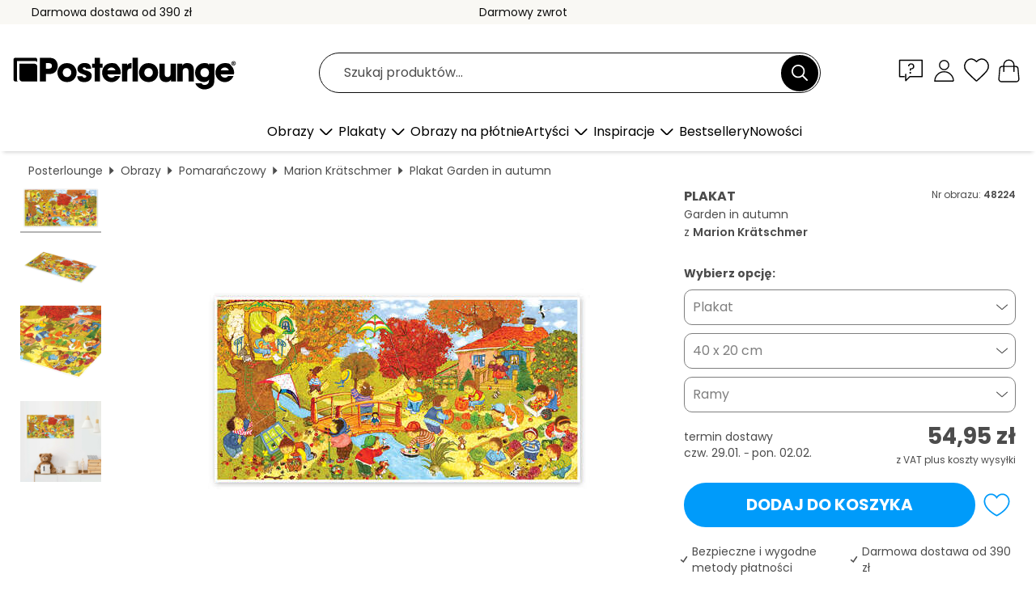

--- FILE ---
content_type: text/html; charset=utf-8
request_url: https://www.posterlounge.pl/p/48224.html
body_size: 24886
content:
<!DOCTYPE html>
<html lang="pl-PL">
<head>
    <meta charset="UTF-8">
    <style>@media (min-width:768px) and (max-width:991px){.hidden-sm{display:none!important}}@media (min-width:992px) and (max-width:1249px){.hidden-md{display:none!important}}@media (min-width:1250px){.hidden-lg{display:none!important}}</style><noscript><style>.lazyload{display:none!important}noscript>img {display:block;max-width:100%;height:auto}.thumbnail noscript>img {margin-left:auto;margin-right: auto}</style></noscript><style>.mazing-button-container{display:none;}</style><style>#pdv-productImageBox{text-align:center;height:500px;}#pdv-thumbnail-gallery-wrapper{width:120px}#pdv-productImageSrc{max-width: calc(100vw - 40px)}#pdv-thumbnail-gallery{margin:0;padding:0;list-style:none;min-width:112px;}.col-*{padding:0 10px}</style><style>#pdv-productImageBox{height:500px}</style>
    <link rel="preconnect" href="https://media.posterlounge.com"><link rel="preconnect" href="https://cdn.posterlounge.com">
    
    <link rel="preload" href="https://www.posterlounge.pl/plugin/extern/bootstrap/fonts/glyphicons-halflings-regular.woff2" as="font" type="font/woff2" crossorigin="anonymous" /><link rel="preload" href="https://cdn.posterlounge.com/plugin/extern/bootstrap/js/includesFix.js" as="script" /><link rel="preload" href="https://www.posterlounge.pl/plugin/extern/bootstrap/css/bootstrap.min.css" as="style" /><link rel="preload" href="https://cdn.posterlounge.com/plugin/extern/bootstrap/css/bootstrap-ms.css" as="style" /><link rel="preload" href="https://cdn.posterlounge.com/plugin/extern/bootstrap/js/bootstrap.min.js" as="script" /><link rel="preload" href="https://cdn.posterlounge.com/plugin/extern/bootstrapdialog/css/bootstrap-dialog.min.css" as="style" /><link rel="preload" href="https://cdn.posterlounge.com/plugin/extern/bootstrapdialog/js/bootstrap-dialog.min.js" as="script" /><link rel="preload" href="https://cdn.posterlounge.com/plugin/extern/lazysizes/css/custom-lazy-styles.min.css" as="style" /><link rel="preload" href="https://cdn.posterlounge.com/plugin/extern/flags/css/style.min.css" as="style" /><link rel="preload" href="https://www.posterlounge.pl/css/c1bbfc088d42921c9750105b4a09a8c0.css" as="style" /><link rel="preload" href="https://www.posterlounge.pl/controller/shop/main/webfonts.css?version=250916" as="style" />

    <title>Garden in autumn Marion Krätschmer jako plakat, obraz na płótnie i wiele więcej | Posterlounge.pl</title>
    <meta name="description" content="Compre já Garden in autumn Marion Krätschmer em póster ou quadro na Posterlounge.pl ✔ Diferentes materiais e tamanhos ✔ Molduras à medida feitas por nós ✔ Darmowy zwrot">
    <meta name="viewport" content="width=device-width, initial-scale=1">

    
        <meta name="robots" content="INDEX, FOLLOW, NOODP, NOYDIR">

                                                                                                                                        <link rel="canonical" href="https://www.posterlounge.pl/p/48224.html">
                
                    <link rel="alternate" hreflang="de-DE" href="https://www.posterlounge.de/p/48224.html">
                <link rel="alternate" hreflang="de-AT" href="https://www.posterlounge.at/p/48224.html">
                <link rel="alternate" hreflang="de-CH" href="https://www.posterlounge.ch/p/48224.html">
                <link rel="alternate" hreflang="en-GB" href="https://www.posterlounge.co.uk/p/48224.html">
                <link rel="alternate" hreflang="en-IE" href="https://www.posterlounge.ie/p/48224.html">
                <link rel="alternate" hreflang="fr-FR" href="https://www.posterlounge.fr/p/48224.html">
                <link rel="alternate" hreflang="fr-BE" href="https://www.posterlounge.be/p/48224.html">
                <link rel="alternate" hreflang="es-ES" href="https://www.posterlounge.es/p/48224.html">
                <link rel="alternate" hreflang="it-IT" href="https://www.posterlounge.it/p/48224.html">
                <link rel="alternate" hreflang="nl-NL" href="https://www.posterlounge.nl/p/48224.html">
                <link rel="alternate" hreflang="pt-PT" href="https://www.posterlounge.pt/p/48224.html">
                <link rel="alternate" hreflang="da-DK" href="https://www.posterlounge.dk/p/48224.html">
                <link rel="alternate" hreflang="no-NO" href="https://www.posterlounge.no/p/48224.html">
                <link rel="alternate" hreflang="sv-SE" href="https://www.posterlounge.se/p/48224.html">
                <link rel="alternate" hreflang="fi-FI" href="https://www.posterlounge.fi/p/48224.html">
                <link rel="alternate" hreflang="pl-PL" href="https://www.posterlounge.pl/p/48224.html">
                <link rel="alternate" hreflang="x-default" href="https://www.posterlounge.com/p/48224.html">
                
        <meta property="og:type" content="product">
    <meta property="og:url" content="https://www.posterlounge.pl/p/48224.html">
    <meta property="og:title" content="Marion Krätschmer - Garden in autumn">
    <meta property="og:description" content="Compre já Garden in autumn Marion Krätschmer em póster ou quadro na Posterlounge.pl ✔ Diferentes materiais e tamanhos ✔ Molduras à medida feitas por nós ✔ Darmowy zwrot">
        <meta property="og:image" content="https://media.posterlounge.com/img/products/50000/48224/48224_poster_l.jpg">
    <meta name="thumbnail" content="https://media.posterlounge.com/img/products/50000/48224/48224_poster_l.jpg">
    
    <meta name="verify-v1" content="jsXi8zb7H6gcVbAXgm12JAChcd/3kQ5ZV0vGluy355s=">
    <meta name="p:domain_verify" content="2e6c603011a49bb49e22d0da3c726e2c">
    <meta name="msvalidate.01" content="0BEB495C0C44DA08B94EFD62E15B0E16">

    <meta name="apple-mobile-web-app-title" content="Posterlounge">
    <meta name="application-name" content="Posterlounge">
    <link rel="shortcut icon" type="image/x-icon" href="https://cdn.posterlounge.com/controller/shop/main/img/logo-icon.ico">
    <link rel="icon" type="image/svg+xml" href="https://cdn.posterlounge.com/controller/shop/main/img/logo-icon.svg">
    <link rel="icon" type="image/png" href="https://cdn.posterlounge.com/controller/shop/main/img/logo-icon-256px.png">
    <link rel="apple-touch-icon" href="https://cdn.posterlounge.com/controller/shop/main/img/apple-touch-icon-precomposed.png"
          sizes="180x180">

    <script type="text/javascript" src="https://cdn.posterlounge.com/plugin/extern/bootstrap/js/includesFix.js"></script><link rel="stylesheet" href="https://www.posterlounge.pl/plugin/extern/bootstrap/css/bootstrap.min.css" type="text/css" /><link rel="stylesheet" href="https://cdn.posterlounge.com/plugin/extern/bootstrap/css/bootstrap-ms.css" type="text/css" /><link rel="stylesheet" href="https://cdn.posterlounge.com/plugin/extern/bootstrapdialog/css/bootstrap-dialog.min.css" type="text/css" /><link rel="stylesheet" href="https://cdn.posterlounge.com/plugin/extern/lazysizes/css/custom-lazy-styles.min.css?version=240620" type="text/css"/><link rel="stylesheet" href="https://cdn.posterlounge.com/plugin/extern/flags/css/style.min.css" type="text/css" /><link rel="stylesheet" href="https://www.posterlounge.pl/css/c1bbfc088d42921c9750105b4a09a8c0.css" type="text/css" /><link rel="stylesheet" href="https://www.posterlounge.pl/controller/shop/main/webfonts.css?version=250916" type="text/css" />
    <script>
				
				function initGTM()
				{
					(function(w,d,s,l,i){w[l]=w[l]||[];w[l].push({'gtm.start':new Date().getTime(),event:'gtm.js'});var f=d.getElementsByTagName(s)[0],j=d.createElement(s),dl=l!='dataLayer'?'&l='+l:'';j.async=true;j.src='https://gtm.posterlounge.pl/gtm.js?id='+i+dl;f.parentNode.insertBefore(j,f);})(window,document,'script','dataLayer','GTM-KCWWWHL');
				}

				function getClientLayer()
				{
					
					dataLayer.push({ "event": "view_item_list", "ecommerce": { "item_list_name": "crosspromo", "currency": "PLN", "items": [{ "id": "48180", "name": "48180 - advent","quantity": 1, "price": "33.95", "currency": "PLN", "index": 1 },{ "id": "48222", "name": "48222 - Garden in spring","quantity": 1, "price": "54.95", "currency": "PLN", "index": 2 },{ "id": "727732", "name": "727732 - Cuda świata mapa","quantity": 1, "price": "56.95", "currency": "PLN", "index": 3 },{ "id": "493057", "name": "493057 - Complex Sports Complex","quantity": 1, "price": "34.95", "currency": "PLN", "index": 4 },{ "id": "746113", "name": "746113 - Winds of good fortune","quantity": 1, "price": "33.95", "currency": "PLN", "index": 5 },{ "id": "629084", "name": "629084 - The four seasons in my village","quantity": 1, "price": "33.95", "currency": "PLN", "index": 6 },{ "id": "561794", "name": "561794 - The Scarecrow&#039;s Garden","quantity": 1, "price": "34.95", "currency": "PLN", "index": 7 },{ "id": "26378", "name": "26378 - a day in the countryside","quantity": 1, "price": "33.95", "currency": "PLN", "index": 8 },{ "id": "493061", "name": "493061 - World In A Hurry","quantity": 1, "price": "34.95", "currency": "PLN", "index": 9 },{ "id": "635065", "name": "635065 - Crazy world","quantity": 1, "price": "34.95", "currency": "PLN", "index": 10 },{ "id": "603916", "name": "603916 - Mapa Sydney","quantity": 1, "price": "33.95", "currency": "PLN", "index": 11 },{ "id": "746543", "name": "746543 - Colourful Forest Lake","quantity": 1, "price": "33.95", "currency": "PLN", "index": 12 }] }, "pin" : { "items": [{"product_id":"48180","product_price":"33.95","product_category":"crosspromo"},{"product_id":"48222","product_price":"54.95","product_category":"crosspromo"},{"product_id":"727732","product_price":"56.95","product_category":"crosspromo"},{"product_id":"493057","product_price":"34.95","product_category":"crosspromo"},{"product_id":"746113","product_price":"33.95","product_category":"crosspromo"},{"product_id":"629084","product_price":"33.95","product_category":"crosspromo"},{"product_id":"561794","product_price":"34.95","product_category":"crosspromo"},{"product_id":"26378","product_price":"33.95","product_category":"crosspromo"},{"product_id":"493061","product_price":"34.95","product_category":"crosspromo"},{"product_id":"635065","product_price":"34.95","product_category":"crosspromo"},{"product_id":"603916","product_price":"33.95","product_category":"crosspromo"},{"product_id":"746543","product_price":"33.95","product_category":"crosspromo"}] }, "meta" : { "item": { "id" : [48180,48222,727732,493057,746113,629084,561794,26378,493061,635065,603916,746543], "name": "crosspromo" } }, "algolia" : { "afterSearch": 0, "userToken": "5877aacc9005e341d01ca68f34bac0b1", "userTokenAuth": "", "index": "Posterlounge_pl", "queryId": "", "items": ["48180","48222","727732","493057","746113","629084","561794","26378","493061","635065","603916","746543"] } });
					dataLayer.push({ecommerce: undefined, pin: undefined, meta: undefined, algolia: undefined, search_term: undefined, klaviyo: undefined});
					dataLayer.push({ "event": "view_item", "ecommerce": { "currency": "PLN", "items": [{ "id": "48224", "variant": "Plakat 40 x 20 cm", "name": "48224 - Garden in autumn","brand": "Marion Krätschmer","quantity": 1, "price": "54.95", "currency": "PLN", "index": 1 }], "value": "54.95" }, "pin" : { "items": [{ "product_id": "48224", "product_variant": "Plakat 40 x 20 cm", "product_name": "48224 - Garden in autumn", "brand": "PDS", "product_price": "54.95" }] }, "meta" : { "item" : { "id": "48224", "name": "48224 - Garden in autumn", "price": "54.95", "quantity": "1", "variant": "Plakat 40 x 20 cm" } }, "algolia" : { "afterSearch": 0, "userToken": "5877aacc9005e341d01ca68f34bac0b1", "userTokenAuth": "", "index": "Posterlounge_pl", "queryId": "", "items": ["48224"], "positions": [2] } });
					dataLayer.push({ecommerce: undefined, pin: undefined, meta: undefined, algolia: undefined, search_term: undefined, klaviyo: undefined});
				}
				
				function getServerLayer()
				{
					$(document).ajaxComplete(function (event, xhr, settings)
					{
					    var call = true;
					    if(typeof settings.url !== 'undefined')
					    {
					        if(settings.url.indexOf('noGTM=1') > 0)
					        {
					            call = false;
					        }
					    }
					    
					    if(call)
					    {
                            $.ajax({
                                type: 'POST',
                                url: 'https://www.posterlounge.pl/plugin/extern/googletagmanager/ajax/get.php',
                                dataType: 'json',
                                global: false,
                                success: function (request)
                                {
                                    if(request != null)
                                    {
                                        if(request.status)
                                        {
                                            if(request.results.jsObjects !== 'undefined')
                                            {
                                                for(x=0;x<request.results.jsObjects.length;x++)
                                                {
                                                    dataLayer.push(JSON.parse(request.results.jsObjects[x]));
                                                }
                                            }
                                        }
                                    }
                                }
                            });
                        }
					});
				}
			
				function initGTMClientId()
				{
					$.ajax({
						type: 'POST',
						url: 'https://www.posterlounge.pl/plugin/extern/googletagmanager/ajax/id.php',
						dataType: 'json',
						global: false,
						success: function (request)
						{
							if(request != null)
							{
								if(request.status)
								{
									if(request.results.id !== 'undefined')
									{
										initGTM();
										
										dataLayer.push({
											'event':		'client_id',
											'client_id':	request.results.id,
											'em_hash':	    request.results.em,
											'portal_id':	request.results.portal,
											'environment':  'production',
											'section' :     'detail_view',
											'ip_override':  request.results.ip,
											'user_agent':   request.results.ua,
											'test_dim1':    request.results.test_dim1,
											'test_dim2':    request.results.test_dim2,
											'test_dim3':    request.results.test_dim3,
											'test_algolia': request.results.test_algolia
										});
										
										getClientLayer();
										getServerLayer();
									}
								}
							}
						}
					});
				}
			</script><script>
			
			function getInfos(e,o)
			{   
				var cm = __cmp('getCMPData');
				var analytics = 0;
				if(cm.gdprApplies !== true || cm.vendorConsents.s26 === true)
				{
					analytics = 1;
				}
				
				$.ajax({
					type: 'POST',
					url: 'https://www.posterlounge.pl/plugin/shop/cookiebanner/ajax/state.php',
					dataType: 'json',
					global: false,
					data:{
					  analytics: analytics
					}
				});
				
				if (typeof initGTMClientId == 'function') { 
					initGTMClientId();
				}
			}
		  
			document.addEventListener('DOMContentLoaded', function() 
			{
                let cmp = __cmp('getCMPData');
                if(typeof cmp === 'object' && cmp.cmpDataObject) {
                    getInfos(null, null);
                } else {
                    __cmp('addEventListener',['consent',getInfos,false],null);
                }
				
			});
		</script>

        
    <script type="application/ld+json">
        {
            "@context": "https://schema.org",
            "@type": "WebSite",
            "url": "https://www.posterlounge.pl",
            "potentialAction": {
                "@type": "SearchAction",
                "target": "https://www.posterlounge.pl/szukaj.html?action=search&query={search_term_string}",
                "query-input": "required name=search_term_string"
            }
        }
    </script>
    
    
    
    <script type="application/ld+json">
        {
            "@context": "https://schema.org",
            "@type": "Organization",
            "name": "Posterlounge",
            "url": "https://www.posterlounge.pl",
            "logo": "https://www.posterlounge.pl/controller/shop/main/img/posterlounge-logo.svg",
            "sameAs": [
                "https://www.facebook.com/posterlounge",
                "https://www.pinterest.com/posterlounge/",
                "https://instagram.com/posterlounge/"
            ],
            "contactPoint": [
                {
                    "@type": "ContactPoint",
                    "telephone": "+49-341-33975900",
                    "contactType": "customer service"
                }
            ]
        }
    </script>
    
</head>

<body data-role="page" id="main" data-posterlounge-instant-intensity="500">
<noscript><iframe src="https://gtm.posterlounge.pl/ns.html?id=GTM-KCWWWHL" height="0" width="0" style="display:none;visibility:hidden"></iframe></noscript><script>if(!"gdprAppliesGlobally" in window){window.gdprAppliesGlobally=true}if(!("cmp_id" in window)||window.cmp_id<1){window.cmp_id=0}if(!("cmp_cdid" in window)){window.cmp_cdid="40c693998b1f"}if(!("cmp_params" in window)){window.cmp_params=""}if(!("cmp_host" in window)){window.cmp_host="d.delivery.consentmanager.net"}if(!("cmp_cdn" in window)){window.cmp_cdn="cdn.consentmanager.net"}if(!("cmp_proto" in window)){window.cmp_proto="https:"}if(!("cmp_codesrc" in window)){window.cmp_codesrc="1"}window.cmp_getsupportedLangs=function(){var b=["DE","EN","FR","IT","NO","DA","FI","ES","PT","RO","BG","ET","EL","GA","HR","LV","LT","MT","NL","PL","SV","SK","SL","CS","HU","RU","SR","ZH","TR","UK","AR","BS"];if("cmp_customlanguages" in window){for(var a=0;a<window.cmp_customlanguages.length;a++){b.push(window.cmp_customlanguages[a].l.toUpperCase())}}return b};window.cmp_getRTLLangs=function(){var a=["AR"];if("cmp_customlanguages" in window){for(var b=0;b<window.cmp_customlanguages.length;b++){if("r" in window.cmp_customlanguages[b]&&window.cmp_customlanguages[b].r){a.push(window.cmp_customlanguages[b].l)}}}return a};window.cmp_getlang=function(j){if(typeof(j)!="boolean"){j=true}if(j&&typeof(cmp_getlang.usedlang)=="string"&&cmp_getlang.usedlang!==""){return cmp_getlang.usedlang}var g=window.cmp_getsupportedLangs();var c=[];var f=location.hash;var e=location.search;var a="languages" in navigator?navigator.languages:[];if(f.indexOf("cmplang=")!=-1){c.push(f.substr(f.indexOf("cmplang=")+8,2).toUpperCase())}else{if(e.indexOf("cmplang=")!=-1){c.push(e.substr(e.indexOf("cmplang=")+8,2).toUpperCase())}else{if("cmp_setlang" in window&&window.cmp_setlang!=""){c.push(window.cmp_setlang.toUpperCase())}else{if(a.length>0){for(var d=0;d<a.length;d++){c.push(a[d])}}}}}if("language" in navigator){c.push(navigator.language)}if("userLanguage" in navigator){c.push(navigator.userLanguage)}var h="";for(var d=0;d<c.length;d++){var b=c[d].toUpperCase();if(g.indexOf(b)!=-1){h=b;break}if(b.indexOf("-")!=-1){b=b.substr(0,2)}if(g.indexOf(b)!=-1){h=b;break}}if(h==""&&typeof(cmp_getlang.defaultlang)=="string"&&cmp_getlang.defaultlang!==""){return cmp_getlang.defaultlang}else{if(h==""){h="EN"}}h=h.toUpperCase();return h};(function(){var u=document;var v=u.getElementsByTagName;var h=window;var o="";var b="_en";if("cmp_getlang" in h){o=h.cmp_getlang().toLowerCase();if("cmp_customlanguages" in h){for(var q=0;q<h.cmp_customlanguages.length;q++){if(h.cmp_customlanguages[q].l.toUpperCase()==o.toUpperCase()){o="en";break}}}b="_"+o}function x(i,e){var w="";i+="=";var s=i.length;var d=location;if(d.hash.indexOf(i)!=-1){w=d.hash.substr(d.hash.indexOf(i)+s,9999)}else{if(d.search.indexOf(i)!=-1){w=d.search.substr(d.search.indexOf(i)+s,9999)}else{return e}}if(w.indexOf("&")!=-1){w=w.substr(0,w.indexOf("&"))}return w}var k=("cmp_proto" in h)?h.cmp_proto:"https:";if(k!="http:"&&k!="https:"){k="https:"}var g=("cmp_ref" in h)?h.cmp_ref:location.href;var j=u.createElement("script");j.setAttribute("data-cmp-ab","1");var c=x("cmpdesign","cmp_design" in h?h.cmp_design:"");var f=x("cmpregulationkey","cmp_regulationkey" in h?h.cmp_regulationkey:"");var r=x("cmpgppkey","cmp_gppkey" in h?h.cmp_gppkey:"");var n=x("cmpatt","cmp_att" in h?h.cmp_att:"");j.src=k+"//"+h.cmp_host+"/delivery/cmp.php?"+("cmp_id" in h&&h.cmp_id>0?"id="+h.cmp_id:"")+("cmp_cdid" in h?"&cdid="+h.cmp_cdid:"")+"&h="+encodeURIComponent(g)+(c!=""?"&cmpdesign="+encodeURIComponent(c):"")+(f!=""?"&cmpregulationkey="+encodeURIComponent(f):"")+(r!=""?"&cmpgppkey="+encodeURIComponent(r):"")+(n!=""?"&cmpatt="+encodeURIComponent(n):"")+("cmp_params" in h?"&"+h.cmp_params:"")+(u.cookie.length>0?"&__cmpfcc=1":"")+"&l="+o.toLowerCase()+"&o="+(new Date()).getTime();j.type="text/javascript";j.async=true;if(u.currentScript&&u.currentScript.parentElement){u.currentScript.parentElement.appendChild(j)}else{if(u.body){u.body.appendChild(j)}else{var t=v("body");if(t.length==0){t=v("div")}if(t.length==0){t=v("span")}if(t.length==0){t=v("ins")}if(t.length==0){t=v("script")}if(t.length==0){t=v("head")}if(t.length>0){t[0].appendChild(j)}}}var m="js";var p=x("cmpdebugunminimized","cmpdebugunminimized" in h?h.cmpdebugunminimized:0)>0?"":".min";var a=x("cmpdebugcoverage","cmp_debugcoverage" in h?h.cmp_debugcoverage:"");if(a=="1"){m="instrumented";p=""}var j=u.createElement("script");j.src=k+"//"+h.cmp_cdn+"/delivery/"+m+"/cmp"+b+p+".js";j.type="text/javascript";j.setAttribute("data-cmp-ab","1");j.async=true;if(u.currentScript&&u.currentScript.parentElement){u.currentScript.parentElement.appendChild(j)}else{if(u.body){u.body.appendChild(j)}else{var t=v("body");if(t.length==0){t=v("div")}if(t.length==0){t=v("span")}if(t.length==0){t=v("ins")}if(t.length==0){t=v("script")}if(t.length==0){t=v("head")}if(t.length>0){t[0].appendChild(j)}}}})();window.cmp_addFrame=function(b){if(!window.frames[b]){if(document.body){var a=document.createElement("iframe");a.style.cssText="display:none";if("cmp_cdn" in window&&"cmp_ultrablocking" in window&&window.cmp_ultrablocking>0){a.src="//"+window.cmp_cdn+"/delivery/empty.html"}a.name=b;a.setAttribute("title","Intentionally hidden, please ignore");a.setAttribute("role","none");a.setAttribute("tabindex","-1");document.body.appendChild(a)}else{window.setTimeout(window.cmp_addFrame,10,b)}}};window.cmp_rc=function(h){var b=document.cookie;var f="";var d=0;while(b!=""&&d<100){d++;while(b.substr(0,1)==" "){b=b.substr(1,b.length)}var g=b.substring(0,b.indexOf("="));if(b.indexOf(";")!=-1){var c=b.substring(b.indexOf("=")+1,b.indexOf(";"))}else{var c=b.substr(b.indexOf("=")+1,b.length)}if(h==g){f=c}var e=b.indexOf(";")+1;if(e==0){e=b.length}b=b.substring(e,b.length)}return(f)};window.cmp_stub=function(){var a=arguments;__cmp.a=__cmp.a||[];if(!a.length){return __cmp.a}else{if(a[0]==="ping"){if(a[1]===2){a[2]({gdprApplies:gdprAppliesGlobally,cmpLoaded:false,cmpStatus:"stub",displayStatus:"hidden",apiVersion:"2.2",cmpId:31},true)}else{a[2](false,true)}}else{if(a[0]==="getUSPData"){a[2]({version:1,uspString:window.cmp_rc("")},true)}else{if(a[0]==="getTCData"){__cmp.a.push([].slice.apply(a))}else{if(a[0]==="addEventListener"||a[0]==="removeEventListener"){__cmp.a.push([].slice.apply(a))}else{if(a.length==4&&a[3]===false){a[2]({},false)}else{__cmp.a.push([].slice.apply(a))}}}}}}};window.cmp_gpp_ping=function(){return{gppVersion:"1.0",cmpStatus:"stub",cmpDisplayStatus:"hidden",supportedAPIs:["tcfca","usnat","usca","usva","usco","usut","usct"],cmpId:31}};window.cmp_gppstub=function(){var a=arguments;__gpp.q=__gpp.q||[];if(!a.length){return __gpp.q}var g=a[0];var f=a.length>1?a[1]:null;var e=a.length>2?a[2]:null;if(g==="ping"){return window.cmp_gpp_ping()}else{if(g==="addEventListener"){__gpp.e=__gpp.e||[];if(!("lastId" in __gpp)){__gpp.lastId=0}__gpp.lastId++;var c=__gpp.lastId;__gpp.e.push({id:c,callback:f});return{eventName:"listenerRegistered",listenerId:c,data:true,pingData:window.cmp_gpp_ping()}}else{if(g==="removeEventListener"){var h=false;__gpp.e=__gpp.e||[];for(var d=0;d<__gpp.e.length;d++){if(__gpp.e[d].id==e){__gpp.e[d].splice(d,1);h=true;break}}return{eventName:"listenerRemoved",listenerId:e,data:h,pingData:window.cmp_gpp_ping()}}else{if(g==="getGPPData"){return{sectionId:3,gppVersion:1,sectionList:[],applicableSections:[0],gppString:"",pingData:window.cmp_gpp_ping()}}else{if(g==="hasSection"||g==="getSection"||g==="getField"){return null}else{__gpp.q.push([].slice.apply(a))}}}}}};window.cmp_msghandler=function(d){var a=typeof d.data==="string";try{var c=a?JSON.parse(d.data):d.data}catch(f){var c=null}if(typeof(c)==="object"&&c!==null&&"__cmpCall" in c){var b=c.__cmpCall;window.__cmp(b.command,b.parameter,function(h,g){var e={__cmpReturn:{returnValue:h,success:g,callId:b.callId}};d.source.postMessage(a?JSON.stringify(e):e,"*")})}if(typeof(c)==="object"&&c!==null&&"__uspapiCall" in c){var b=c.__uspapiCall;window.__uspapi(b.command,b.version,function(h,g){var e={__uspapiReturn:{returnValue:h,success:g,callId:b.callId}};d.source.postMessage(a?JSON.stringify(e):e,"*")})}if(typeof(c)==="object"&&c!==null&&"__tcfapiCall" in c){var b=c.__tcfapiCall;window.__tcfapi(b.command,b.version,function(h,g){var e={__tcfapiReturn:{returnValue:h,success:g,callId:b.callId}};d.source.postMessage(a?JSON.stringify(e):e,"*")},b.parameter)}if(typeof(c)==="object"&&c!==null&&"__gppCall" in c){var b=c.__gppCall;window.__gpp(b.command,function(h,g){var e={__gppReturn:{returnValue:h,success:g,callId:b.callId}};d.source.postMessage(a?JSON.stringify(e):e,"*")},"parameter" in b?b.parameter:null,"version" in b?b.version:1)}};window.cmp_setStub=function(a){if(!(a in window)||(typeof(window[a])!=="function"&&typeof(window[a])!=="object"&&(typeof(window[a])==="undefined"||window[a]!==null))){window[a]=window.cmp_stub;window[a].msgHandler=window.cmp_msghandler;window.addEventListener("message",window.cmp_msghandler,false)}};window.cmp_setGppStub=function(a){if(!(a in window)||(typeof(window[a])!=="function"&&typeof(window[a])!=="object"&&(typeof(window[a])==="undefined"||window[a]!==null))){window[a]=window.cmp_gppstub;window[a].msgHandler=window.cmp_msghandler;window.addEventListener("message",window.cmp_msghandler,false)}};window.cmp_addFrame("__cmpLocator");if(!("cmp_disableusp" in window)||!window.cmp_disableusp){window.cmp_addFrame("__uspapiLocator")}if(!("cmp_disabletcf" in window)||!window.cmp_disabletcf){window.cmp_addFrame("__tcfapiLocator")}if(!("cmp_disablegpp" in window)||!window.cmp_disablegpp){window.cmp_addFrame("__gppLocator")}window.cmp_setStub("__cmp");if(!("cmp_disabletcf" in window)||!window.cmp_disabletcf){window.cmp_setStub("__tcfapi")}if(!("cmp_disableusp" in window)||!window.cmp_disableusp){window.cmp_setStub("__uspapi")}if(!("cmp_disablegpp" in window)||!window.cmp_disablegpp){window.cmp_setGppStub("__gpp")};</script>
<div id="side-nav" class="side-nav">
    <!-- Mobile Nav, die den Content nach rechts verschiebt -->
    <div class="mobile-nav-left">
        <div class="mobile-nav-top">
            <div id="close-tab">Zamknij<span></span></div>
            <div id="side-nav-pageNavLogo">
                <a href="https://www.posterlounge.pl" title="Plakaty i obrazy w Posterlounge">&nbsp;</a>
            </div>
            <div id="mn-searchWrapper" class="search-wrapper">
                <form action="https://www.posterlounge.pl/szukaj.html" accept-charset="UTF-8" method="get" name="search" class="pos-rel searchFieldGroup">
                    <input name="action" type="hidden" value="search"/>
                    <div class="input-group">
                        <input
                                name="s_query"
                                id="mn-mainSearchInput"
                                type="text"
                                autocomplete="off"
                                placeholder="Szukaj produktów..."
                                value=""
                                maxlength="250"
                                class="searchField"
                                aria-label="Pole wyszukiwania"
                        />
                        <div class="input-group-btn mega-menu-search-background">
                            <button type="button" class="btn mega-menu-searchBtn" aria-label="Szukaj">&nbsp;</button>
                        </div>
                        <button type="button" class="btn searchClearBtnHeader"></button>
                    </div>
                </form>
            </div>
        </div>
        <nav>
            <div id="mobileNavbar">
                <ul class="nav navbar-nav">
                                                            <li class="has-children">
                                                <span class="nav-headline" role="button" tabindex="0" aria-expanded="false" aria-controls="subchildren-wallart">
                            Obrazy
                            <span class="nav-toggle-btn arrow"></span>
                        </span>
                        <ul class="nav-children" id="subchildren-wallart">
                                                        <li>
                                <a class="nav-headline discoverAll" href="https://www.posterlounge.pl/obrazy/" title="Odkryj wszystko">
                                    <span>Odkryj wszystko</span>
                                </a>
                            </li>
                                                                                                                <li class="nav-subheadline has-children">
                                <span class="nav-headline" role="button" tabindex="0" aria-expanded="false" aria-controls="children-top_products">Produkty
                                    <span class="nav-toggle-btn plus"></span>
                                </span>
                                <ul class="nav-children" id="children-top_products">
                                                                        <li>
                                        <a href="https://www.posterlounge.pl/obrazy/plakaty/" title="Plakaty">
                                            <span>Plakaty</span>
                                        </a>
                                    </li>
                                                                        <li>
                                        <a href="https://www.posterlounge.pl/obrazy/obrazy-na-plotnie/" title="Obrazy na płótnie">
                                            <span>Obrazy na płótnie</span>
                                        </a>
                                    </li>
                                                                        <li>
                                        <a href="https://www.posterlounge.pl/obrazy/obrazy-na-aluminium/" title="Obrazy na aluminium">
                                            <span>Obrazy na aluminium</span>
                                        </a>
                                    </li>
                                                                        <li>
                                        <a href="https://www.posterlounge.pl/obrazy/obrazy-na-szkle-akrylowym/" title="Obrazy na szkle akrylowym">
                                            <span>Obrazy na szkle akrylowym</span>
                                        </a>
                                    </li>
                                                                        <li>
                                        <a href="https://www.posterlounge.pl/obrazy/obrazy-na-drewnie/" title="Obrazy na drewnie">
                                            <span>Obrazy na drewnie</span>
                                        </a>
                                    </li>
                                                                        <li>
                                        <a href="https://www.posterlounge.pl/obrazy/gallery-print/" title="Gallery print">
                                            <span>Gallery print</span>
                                        </a>
                                    </li>
                                                                        <li>
                                        <a href="https://www.posterlounge.pl/obrazy/plakaty-artystyczne-premium/" title="Plakaty artystyczne premium">
                                            <span>Plakaty artystyczne premium</span>
                                        </a>
                                    </li>
                                                                        <li>
                                        <a href="https://www.posterlounge.pl/obrazy/obrazy-na-pcv/" title="Obrazy na PCV">
                                            <span>Obrazy na PCV</span>
                                        </a>
                                    </li>
                                                                        <li>
                                        <a href="https://www.posterlounge.pl/obrazy/naklejki-na-sciane/" title="Naklejki na ścianę">
                                            <span>Naklejki na ścianę</span>
                                        </a>
                                    </li>
                                                                        <li>
                                        <a href="https://www.posterlounge.pl/obrazy/tablice-magnetyczne/" title="Tablice magnetyczne">
                                            <span>Tablice magnetyczne</span>
                                        </a>
                                    </li>
                                                                        <li>
                                        <a href="https://www.posterlounge.pl/obrazy/naklejki-na-drzwi/" title="Naklejki na drzwi">
                                            <span>Naklejki na drzwi</span>
                                        </a>
                                    </li>
                                                                        <li>
                                        <a href="https://www.posterlounge.pl/obrazy/plakaty-na-drzwi/" title="Plakaty na drzwi">
                                            <span>Plakaty na drzwi</span>
                                        </a>
                                    </li>
                                                                        <li>
                                        <a href="https://www.posterlounge.pl/obrazy/plakaty-do-kolorowania/" title="Plakaty do kolorowania">
                                            <span>Plakaty do kolorowania</span>
                                        </a>
                                    </li>
                                                                        <li>
                                        <a href="https://www.posterlounge.pl/obrazy/bony-podarunkowe/" title="Bony podarunkowe">
                                            <span>Bony podarunkowe</span>
                                        </a>
                                    </li>
                                                                        <li>
                                        <a href="https://www.posterlounge.pl/obrazy/kalendarze-scienne/" title="Kalendarze ścienne">
                                            <span>Kalendarze ścienne</span>
                                        </a>
                                    </li>
                                                                    </ul>
                            </li>
                                                                                                                <li class="nav-subheadline has-children">
                                <span class="nav-headline" role="button" tabindex="0" aria-expanded="false" aria-controls="children-popular_art_styles">Popularne style artystyczne
                                    <span class="nav-toggle-btn plus"></span>
                                </span>
                                <ul class="nav-children" id="children-popular_art_styles">
                                                                        <li>
                                        <a href="https://www.posterlounge.pl/obrazy/fowizm/" title="Fowizm">
                                            <span>Fowizm</span>
                                        </a>
                                    </li>
                                                                        <li>
                                        <a href="https://www.posterlounge.pl/obrazy/plakaty/impresjonizm/" title="Impresjonizm">
                                            <span>Impresjonizm</span>
                                        </a>
                                    </li>
                                                                        <li>
                                        <a href="https://www.posterlounge.pl/obrazy/abstrakcjonizm/" title="Abstrakcjonizm">
                                            <span>Abstrakcjonizm</span>
                                        </a>
                                    </li>
                                                                        <li>
                                        <a href="https://www.posterlounge.pl/obrazy/sztuka-azjatycka/" title="Sztuka azjatycka">
                                            <span>Sztuka azjatycka</span>
                                        </a>
                                    </li>
                                                                        <li>
                                        <a href="https://www.posterlounge.pl/obrazy/malarstwo-akwarelowe/" title="Malarstwo akwarelowe">
                                            <span>Malarstwo akwarelowe</span>
                                        </a>
                                    </li>
                                                                        <li>
                                        <a href="https://www.posterlounge.pl/obrazy/mash-up-art/" title="Mash Up Art">
                                            <span>Mash Up Art</span>
                                        </a>
                                    </li>
                                                                        <li>
                                        <a href="https://www.posterlounge.pl/obrazy/surrealizm/" title="Surrealizm">
                                            <span>Surrealizm</span>
                                        </a>
                                    </li>
                                                                        <li>
                                        <a href="https://www.posterlounge.pl/obrazy/bauhaus/" title="Bauhaus">
                                            <span>Bauhaus</span>
                                        </a>
                                    </li>
                                                                        <li>
                                        <a href="https://www.posterlounge.pl/obrazy/sztuka-cyfrowa/" title="Sztuka cyfrowa">
                                            <span>Sztuka cyfrowa</span>
                                        </a>
                                    </li>
                                                                        <li>
                                        <a href="https://www.posterlounge.pl/obrazy/fotografia/" title="Fotografia">
                                            <span>Fotografia</span>
                                        </a>
                                    </li>
                                                                        <li>
                                        <a href="https://www.posterlounge.pl/obrazy/rysunek-i-szkic/" title="Rysunek i szkic">
                                            <span>Rysunek i szkic</span>
                                        </a>
                                    </li>
                                                                    </ul>
                            </li>
                                                                                                                <li class="nav-subheadline has-children">
                                <span class="nav-headline" role="button" tabindex="0" aria-expanded="false" aria-controls="children-popular_rooms">Popularne pomieszczenia
                                    <span class="nav-toggle-btn plus"></span>
                                </span>
                                <ul class="nav-children" id="children-popular_rooms">
                                                                        <li>
                                        <a href="https://www.posterlounge.pl/obrazy/salon/" title="Obrazy do salonu">
                                            <span>Obrazy do salonu</span>
                                        </a>
                                    </li>
                                                                        <li>
                                        <a href="https://www.posterlounge.pl/obrazy/sypialnia/" title="Obrazy do sypialni">
                                            <span>Obrazy do sypialni</span>
                                        </a>
                                    </li>
                                                                        <li>
                                        <a href="https://www.posterlounge.pl/obrazy/kuchnia/" title="Obrazy do kuchni">
                                            <span>Obrazy do kuchni</span>
                                        </a>
                                    </li>
                                                                        <li>
                                        <a href="https://www.posterlounge.pl/obrazy/lazienka/" title="Obrazy do łazienki">
                                            <span>Obrazy do łazienki</span>
                                        </a>
                                    </li>
                                                                        <li>
                                        <a href="https://www.posterlounge.pl/obrazy/pokoj-dzieciecy/" title="Obrazy do pokoju dziecięcego">
                                            <span>Obrazy do pokoju dziecięcego</span>
                                        </a>
                                    </li>
                                                                        <li>
                                        <a href="https://www.posterlounge.pl/obrazy/biuro/" title="Obrazy do biura">
                                            <span>Obrazy do biura</span>
                                        </a>
                                    </li>
                                                                    </ul>
                            </li>
                                                                                                                <li class="nav-subheadline has-children">
                                <span class="nav-headline" role="button" tabindex="0" aria-expanded="false" aria-controls="children-popular_styles">Popularne style aranżacji wnętrz
                                    <span class="nav-toggle-btn plus"></span>
                                </span>
                                <ul class="nav-children" id="children-popular_styles">
                                                                        <li>
                                        <a href="https://www.posterlounge.pl/obrazy/japandi/" title="Japandi">
                                            <span>Japandi</span>
                                        </a>
                                    </li>
                                                                        <li>
                                        <a href="https://www.posterlounge.pl/obrazy/boho/" title="Boho">
                                            <span>Boho</span>
                                        </a>
                                    </li>
                                                                        <li>
                                        <a href="https://www.posterlounge.pl/obrazy/nowoczesny/" title="Nowoczesny">
                                            <span>Nowoczesny</span>
                                        </a>
                                    </li>
                                                                        <li>
                                        <a href="https://www.posterlounge.pl/obrazy/mid-century-modern/" title="Mid-century modern">
                                            <span>Mid-century modern</span>
                                        </a>
                                    </li>
                                                                        <li>
                                        <a href="https://www.posterlounge.pl/obrazy/marynistyczny/" title="Marynistyczny">
                                            <span>Marynistyczny</span>
                                        </a>
                                    </li>
                                                                        <li>
                                        <a href="https://www.posterlounge.pl/obrazy/vintage/" title="Vintage">
                                            <span>Vintage</span>
                                        </a>
                                    </li>
                                                                        <li>
                                        <a href="https://www.posterlounge.pl/obrazy/skandynawski/" title="Skandynawski">
                                            <span>Skandynawski</span>
                                        </a>
                                    </li>
                                                                        <li>
                                        <a href="https://www.posterlounge.pl/obrazy/styl-rustykalny/" title="Styl rustykalny">
                                            <span>Styl rustykalny</span>
                                        </a>
                                    </li>
                                                                        <li>
                                        <a href="https://www.posterlounge.pl/obrazy/minimalistyczny/" title="Minimalistyczny">
                                            <span>Minimalistyczny</span>
                                        </a>
                                    </li>
                                                                    </ul>
                            </li>
                                                                                </ul>
                                            </li>
                                                                                <li class="has-children">
                                                <span class="nav-headline" role="button" tabindex="0" aria-expanded="false" aria-controls="subchildren-poster">
                            Plakaty
                            <span class="nav-toggle-btn arrow"></span>
                        </span>
                        <ul class="nav-children" id="subchildren-poster">
                                                        <li>
                                <a class="nav-headline discoverAll" href="https://www.posterlounge.pl/obrazy/plakaty/" title="Odkryj wszystko">
                                    <span>Odkryj wszystko</span>
                                </a>
                            </li>
                                                                                                                <li class="nav-subheadline has-children">
                                <span class="nav-headline" role="button" tabindex="0" aria-expanded="false" aria-controls="children-top_poster_categories">Popularne kategorie
                                    <span class="nav-toggle-btn plus"></span>
                                </span>
                                <ul class="nav-children" id="children-top_poster_categories">
                                                                        <li>
                                        <a href="https://www.posterlounge.pl/obrazy/plakaty/filmy/" title="Plakaty filmowe">
                                            <span>Plakaty filmowe</span>
                                        </a>
                                    </li>
                                                                        <li>
                                        <a href="https://www.posterlounge.pl/obrazy/plakaty/manga/" title="Plakaty anime">
                                            <span>Plakaty anime</span>
                                        </a>
                                    </li>
                                                                        <li>
                                        <a href="https://www.posterlounge.pl/obrazy/plakaty/zwierzeta/" title="Plakaty ze zwierzętami">
                                            <span>Plakaty ze zwierzętami</span>
                                        </a>
                                    </li>
                                                                        <li>
                                        <a href="https://www.posterlounge.pl/obrazy/plakaty/miasta/" title="Plakaty miast">
                                            <span>Plakaty miast</span>
                                        </a>
                                    </li>
                                                                        <li>
                                        <a href="https://www.posterlounge.pl/obrazy/plakaty/sentencje-i-cytaty/" title="Sentencje i cytaty">
                                            <span>Sentencje i cytaty</span>
                                        </a>
                                    </li>
                                                                        <li>
                                        <a href="https://www.posterlounge.pl/obrazy/plakaty/muzyka-i-taniec/" title="Plakaty muzyczne">
                                            <span>Plakaty muzyczne</span>
                                        </a>
                                    </li>
                                                                        <li>
                                        <a href="https://www.posterlounge.pl/obrazy/plakaty/sport/" title="Plakaty sportowe">
                                            <span>Plakaty sportowe</span>
                                        </a>
                                    </li>
                                                                        <li>
                                        <a href="https://www.posterlounge.pl/obrazy/plakaty/mapy-panstw-i-swiata/" title="Mapy państw i świata">
                                            <span>Mapy państw i świata</span>
                                        </a>
                                    </li>
                                                                        <li>
                                        <a href="https://www.posterlounge.pl/obrazy/plakaty/botanika/" title="Plakaty botaniczne">
                                            <span>Plakaty botaniczne</span>
                                        </a>
                                    </li>
                                                                        <li>
                                        <a href="https://www.posterlounge.pl/obrazy/plakaty/natura/" title="Plakaty przyrodnicze">
                                            <span>Plakaty przyrodnicze</span>
                                        </a>
                                    </li>
                                                                        <li>
                                        <a href="https://www.posterlounge.pl/obrazy/plakaty/achitektura/" title="Plakaty architektoniczne">
                                            <span>Plakaty architektoniczne</span>
                                        </a>
                                    </li>
                                                                        <li>
                                        <a href="https://www.posterlounge.pl/obrazy/plakaty/wiedza-i-nauka/" title="Wiedza i nauka">
                                            <span>Wiedza i nauka</span>
                                        </a>
                                    </li>
                                                                    </ul>
                            </li>
                                                                                                                <li class="nav-subheadline has-children">
                                <span class="nav-headline" role="button" tabindex="0" aria-expanded="false" aria-controls="children-trends_inspiration">Trendy i inspiracje
                                    <span class="nav-toggle-btn plus"></span>
                                </span>
                                <ul class="nav-children" id="children-trends_inspiration">
                                                                        <li>
                                        <a href="https://www.posterlounge.pl/obrazy/plakaty/bauhaus/" title="Plakaty Bauhaus">
                                            <span>Plakaty Bauhaus</span>
                                        </a>
                                    </li>
                                                                        <li>
                                        <a href="https://www.posterlounge.pl/obrazy/plakaty/retro/" title="Plakaty retro">
                                            <span>Plakaty retro</span>
                                        </a>
                                    </li>
                                                                        <li>
                                        <a href="https://www.posterlounge.pl/obrazy/plakaty/japandi/" title="Plakaty w stylu Japandi">
                                            <span>Plakaty w stylu Japandi</span>
                                        </a>
                                    </li>
                                                                        <li>
                                        <a href="https://www.posterlounge.pl/obrazy/plakaty/czarno-bialy/" title="Plakaty czarno-białe">
                                            <span>Plakaty czarno-białe</span>
                                        </a>
                                    </li>
                                                                        <li>
                                        <a href="https://www.posterlounge.pl/obrazy/plakaty/drinki/" title="Plakaty z koktajlami">
                                            <span>Plakaty z koktajlami</span>
                                        </a>
                                    </li>
                                                                        <li>
                                        <a href="https://www.posterlounge.pl/obrazy/plakaty/vintage/" title="Plakaty vintage">
                                            <span>Plakaty vintage</span>
                                        </a>
                                    </li>
                                                                        <li>
                                        <a href="https://www.posterlounge.pl/kolekcje/exhibition-posters.html" title="Plakaty wystawowe">
                                            <span>Plakaty wystawowe</span>
                                        </a>
                                    </li>
                                                                        <li>
                                        <a href="https://www.posterlounge.pl/obrazy/plakaty/kawa/" title="Plakaty z motywem kawy">
                                            <span>Plakaty z motywem kawy</span>
                                        </a>
                                    </li>
                                                                    </ul>
                            </li>
                                                                                                                <li class="nav-subheadline has-children">
                                <span class="nav-headline" role="button" tabindex="0" aria-expanded="false" aria-controls="children-poster_rooms">Popularne pomieszczenia
                                    <span class="nav-toggle-btn plus"></span>
                                </span>
                                <ul class="nav-children" id="children-poster_rooms">
                                                                        <li>
                                        <a href="https://www.posterlounge.pl/obrazy/plakaty/salon/" title="Plakaty do salonu">
                                            <span>Plakaty do salonu</span>
                                        </a>
                                    </li>
                                                                        <li>
                                        <a href="https://www.posterlounge.pl/obrazy/plakaty/kuchnia/" title="Plakaty do kuchni">
                                            <span>Plakaty do kuchni</span>
                                        </a>
                                    </li>
                                                                        <li>
                                        <a href="https://www.posterlounge.pl/obrazy/plakaty/sypialnia/" title="Plakaty do sypialni">
                                            <span>Plakaty do sypialni</span>
                                        </a>
                                    </li>
                                                                        <li>
                                        <a href="https://www.posterlounge.pl/obrazy/plakaty/pokoj-dzieciecy/" title="Plakaty do pokoju dziecięcego">
                                            <span>Plakaty do pokoju dziecięcego</span>
                                        </a>
                                    </li>
                                                                        <li>
                                        <a href="https://www.posterlounge.pl/obrazy/plakaty/biuro/" title="Plakaty do biura">
                                            <span>Plakaty do biura</span>
                                        </a>
                                    </li>
                                                                    </ul>
                            </li>
                                                                                </ul>
                                            </li>
                                                                                <li class="">
                                                <a href="https://www.posterlounge.pl/obrazy/obrazy-na-plotnie/" class="nav-headline" title="Obrazy na płótnie">
                            Obrazy na płótnie
                            <span class="nav-toggle-btn arrow"></span>
                        </a>
                                            </li>
                                                                                <li class="has-children">
                                                <span class="nav-headline" role="button" tabindex="0" aria-expanded="false" aria-controls="subchildren-artist">
                            Artyści
                            <span class="nav-toggle-btn arrow"></span>
                        </span>
                        <ul class="nav-children" id="subchildren-artist">
                                                                                                                <li class="nav-subheadline has-children">
                                <span class="nav-headline" role="button" tabindex="0" aria-expanded="false" aria-controls="children-artistsTop">Popularni artyści
                                    <span class="nav-toggle-btn plus"></span>
                                </span>
                                <ul class="nav-children" id="children-artistsTop">
                                                                        <li>
                                        <a href="https://www.posterlounge.pl/artysci/vincent-van-gogh/" title="Vincent van Gogh">
                                            <span>Vincent van Gogh</span>
                                        </a>
                                    </li>
                                                                        <li>
                                        <a href="https://www.posterlounge.pl/artysci/alfons-mucha/" title="Alfons Mucha">
                                            <span>Alfons Mucha</span>
                                        </a>
                                    </li>
                                                                        <li>
                                        <a href="https://www.posterlounge.pl/artysci/william-morris/" title="William Morris">
                                            <span>William Morris</span>
                                        </a>
                                    </li>
                                                                        <li>
                                        <a href="https://www.posterlounge.pl/artysci/claude-monet/" title="Claude Monet">
                                            <span>Claude Monet</span>
                                        </a>
                                    </li>
                                                                        <li>
                                        <a href="https://www.posterlounge.pl/artysci/frida-kahlo/" title="Frida Kahlo">
                                            <span>Frida Kahlo</span>
                                        </a>
                                    </li>
                                                                        <li>
                                        <a href="https://www.posterlounge.pl/artysci/frank-moth/" title="Frank Moth">
                                            <span>Frank Moth</span>
                                        </a>
                                    </li>
                                                                        <li>
                                        <a href="https://www.posterlounge.pl/artysci/paul-klee/" title="Paul Klee">
                                            <span>Paul Klee</span>
                                        </a>
                                    </li>
                                                                        <li>
                                        <a href="https://www.posterlounge.pl/artysci/gustav-klimt/" title="Gustav Klimt">
                                            <span>Gustav Klimt</span>
                                        </a>
                                    </li>
                                                                        <li>
                                        <a href="https://www.posterlounge.pl/artysci/henri-matisse/" title="Henri Matisse">
                                            <span>Henri Matisse</span>
                                        </a>
                                    </li>
                                                                        <li>
                                        <a href="https://www.posterlounge.pl/artysci/matsumoto-hoji/" title="Matsumoto Hoji">
                                            <span>Matsumoto Hoji</span>
                                        </a>
                                    </li>
                                                                        <li>
                                        <a href="https://www.posterlounge.pl/artysci/catsanddotz/" title="CatsAndDotz">
                                            <span>CatsAndDotz</span>
                                        </a>
                                    </li>
                                                                        <li>
                                        <a href="https://www.posterlounge.pl/artysci/tamara-de-lempicka/" title="Tamara de Lempicka">
                                            <span>Tamara de Lempicka</span>
                                        </a>
                                    </li>
                                                                    </ul>
                            </li>
                                                                                                                <li class="nav-subheadline has-children">
                                <span class="nav-headline" role="button" tabindex="0" aria-expanded="false" aria-controls="children-artistsNew">Najnowsi artyści
                                    <span class="nav-toggle-btn plus"></span>
                                </span>
                                <ul class="nav-children" id="children-artistsNew">
                                                                        <li>
                                        <a href="https://www.posterlounge.pl/artysci/branka-kodzoman/" title="Branka Kodžoman">
                                            <span>Branka Kodžoman</span>
                                        </a>
                                    </li>
                                                                        <li>
                                        <a href="https://www.posterlounge.pl/artysci/raoul-dufy/" title="Raoul Dufy">
                                            <span>Raoul Dufy</span>
                                        </a>
                                    </li>
                                                                        <li>
                                        <a href="https://www.posterlounge.pl/artysci/eduard-warkentin/" title="Eduard Warkentin">
                                            <span>Eduard Warkentin</span>
                                        </a>
                                    </li>
                                                                        <li>
                                        <a href="https://www.posterlounge.pl/artysci/urchin-bay/" title="Urchin Bay">
                                            <span>Urchin Bay</span>
                                        </a>
                                    </li>
                                                                        <li>
                                        <a href="https://www.posterlounge.pl/artysci/annick/" title="Annick">
                                            <span>Annick</span>
                                        </a>
                                    </li>
                                                                        <li>
                                        <a href="https://www.posterlounge.pl/artysci/thingdesign/" title="ThingDesign">
                                            <span>ThingDesign</span>
                                        </a>
                                    </li>
                                                                        <li>
                                        <a href="https://www.posterlounge.pl/artysci/artsy-sesta/" title="Artsy Sesta">
                                            <span>Artsy Sesta</span>
                                        </a>
                                    </li>
                                                                        <li>
                                        <a href="https://www.posterlounge.pl/artysci/adriano-oliveira/" title="Adriano Oliveira">
                                            <span>Adriano Oliveira</span>
                                        </a>
                                    </li>
                                                                        <li>
                                        <a href="https://www.posterlounge.pl/artysci/lucas-tiefenthaler/" title="Lucas Tiefenthaler">
                                            <span>Lucas Tiefenthaler</span>
                                        </a>
                                    </li>
                                                                        <li>
                                        <a href="https://www.posterlounge.pl/artysci/petra-meikle/" title="Petra Meikle">
                                            <span>Petra Meikle</span>
                                        </a>
                                    </li>
                                                                    </ul>
                            </li>
                                                                                                                <li class="nav-subheadline has-children">
                                <span class="nav-headline" role="button" tabindex="0" aria-expanded="false" aria-controls="children-artists_collection">Kolekcje artystów
                                    <span class="nav-toggle-btn plus"></span>
                                </span>
                                <ul class="nav-children" id="children-artists_collection">
                                                                        <li>
                                        <a href="https://www.posterlounge.pl/the-colourful-crew/" title="The Colourful Crew">
                                            <span>The Colourful Crew</span>
                                        </a>
                                    </li>
                                                                        <li>
                                        <a href="https://www.posterlounge.pl/the-fun-makers/" title="The Fun Makers">
                                            <span>The Fun Makers</span>
                                        </a>
                                    </li>
                                                                        <li>
                                        <a href="https://www.posterlounge.pl/the-animal-lovers/" title="The Animal Lovers">
                                            <span>The Animal Lovers</span>
                                        </a>
                                    </li>
                                                                        <li>
                                        <a href="https://www.posterlounge.pl/the-ai-specialists/" title="The AI Specialists">
                                            <span>The AI Specialists</span>
                                        </a>
                                    </li>
                                                                        <li>
                                        <a href="https://www.posterlounge.pl/the-collage-crafters/" title="The Collage Crafters">
                                            <span>The Collage Crafters</span>
                                        </a>
                                    </li>
                                                                        <li>
                                        <a href="https://www.posterlounge.pl/the-world-travellers/" title="The World Travellers">
                                            <span>The World Travellers</span>
                                        </a>
                                    </li>
                                                                        <li>
                                        <a href="https://www.posterlounge.pl/the-retro-designers/" title="The Retro Designers">
                                            <span>The Retro Designers</span>
                                        </a>
                                    </li>
                                                                        <li>
                                        <a href="https://www.posterlounge.pl/the-nature-lovers/" title="The Nature Lovers">
                                            <span>The Nature Lovers</span>
                                        </a>
                                    </li>
                                                                        <li>
                                        <a href="https://www.posterlounge.pl/the-sports-maniacs/" title="The Sports Maniacs">
                                            <span>The Sports Maniacs</span>
                                        </a>
                                    </li>
                                                                        <li>
                                        <a href="https://www.posterlounge.pl/the-hilarious-paintings/" title="The Hilarious Paintings">
                                            <span>The Hilarious Paintings</span>
                                        </a>
                                    </li>
                                                                        <li>
                                        <a href="https://www.posterlounge.pl/the-minimalists/" title="The Minimalists">
                                            <span>The Minimalists</span>
                                        </a>
                                    </li>
                                                                    </ul>
                            </li>
                                                                                </ul>
                                            </li>
                                                                                <li class="has-children">
                                                <span class="nav-headline" role="button" tabindex="0" aria-expanded="false" aria-controls="subchildren-inspiration">
                            Inspiracje
                            <span class="nav-toggle-btn arrow"></span>
                        </span>
                        <ul class="nav-children" id="subchildren-inspiration">
                                                                                                                <li class="nav-subheadline has-children">
                                <span class="nav-headline" role="button" tabindex="0" aria-expanded="false" aria-controls="children-poster_colors">Popularne kolory
                                    <span class="nav-toggle-btn plus"></span>
                                </span>
                                <ul class="nav-children" id="children-poster_colors">
                                                                        <li>
                                        <a href="https://www.posterlounge.pl/obrazy/bezowy/" title="Obrazy beżowe">
                                            <span>Obrazy beżowe</span>
                                        </a>
                                    </li>
                                                                        <li>
                                        <a href="https://www.posterlounge.pl/obrazy/pomaranczowy/" title="Obrazy pomarańczowe">
                                            <span>Obrazy pomarańczowe</span>
                                        </a>
                                    </li>
                                                                        <li>
                                        <a href="https://www.posterlounge.pl/obrazy/pastelowy/" title="Obrazy w pastelowych kolorach">
                                            <span>Obrazy w pastelowych kolorach</span>
                                        </a>
                                    </li>
                                                                        <li>
                                        <a href="https://www.posterlounge.pl/obrazy/rozany/" title="Obrazy różowe">
                                            <span>Obrazy różowe</span>
                                        </a>
                                    </li>
                                                                        <li>
                                        <a href="https://www.posterlounge.pl/obrazy/czarno-bialy/" title="Obrazy czarno-białe">
                                            <span>Obrazy czarno-białe</span>
                                        </a>
                                    </li>
                                                                        <li>
                                        <a href="https://www.posterlounge.pl/obrazy/zielony/" title="Obrazy zielone">
                                            <span>Obrazy zielone</span>
                                        </a>
                                    </li>
                                                                        <li>
                                        <a href="https://www.posterlounge.pl/obrazy/czerwony/" title="Obrazy czerwone">
                                            <span>Obrazy czerwone</span>
                                        </a>
                                    </li>
                                                                        <li>
                                        <a href="https://www.posterlounge.pl/obrazy/niebieski/" title="Obrazy niebieskie">
                                            <span>Obrazy niebieskie</span>
                                        </a>
                                    </li>
                                                                    </ul>
                            </li>
                                                                                                                <li class="nav-subheadline has-children">
                                <span class="nav-headline" role="button" tabindex="0" aria-expanded="false" aria-controls="children-top_collections">Najlepsze kolekcje
                                    <span class="nav-toggle-btn plus"></span>
                                </span>
                                <ul class="nav-children" id="children-top_collections">
                                                                        <li>
                                        <a href="https://www.posterlounge.pl/the-great-women-artists/" title="The Great Women Artists">
                                            <span>The Great Women Artists</span>
                                        </a>
                                    </li>
                                                                        <li>
                                        <a href="https://www.posterlounge.pl/matisse-and-beyond/" title="Matisse & Beyond">
                                            <span>Matisse & Beyond</span>
                                        </a>
                                    </li>
                                                                        <li>
                                        <a href="https://www.posterlounge.pl/minimal-still-life/" title="Minimal Still Life">
                                            <span>Minimal Still Life</span>
                                        </a>
                                    </li>
                                                                        <li>
                                        <a href="https://www.posterlounge.pl/obrazy/pomysl-na-prezent/" title="Pomysł na prezent">
                                            <span>Pomysł na prezent</span>
                                        </a>
                                    </li>
                                                                        <li>
                                        <a href="https://www.posterlounge.pl/obrazy/food-culture/" title="Food Culture">
                                            <span>Food Culture</span>
                                        </a>
                                    </li>
                                                                    </ul>
                            </li>
                                                                                </ul>
                                            </li>
                                                                                <li class="">
                                                <a href="https://www.posterlounge.pl/bestsellery/" class="nav-headline" title="Bestsellery">
                            Bestsellery
                            <span class="nav-toggle-btn arrow"></span>
                        </a>
                                            </li>
                                                                                <li class="">
                                                <a href="https://www.posterlounge.pl/nowosci/" class="nav-headline" title="Nowości">
                            Nowości
                            <span class="nav-toggle-btn arrow"></span>
                        </a>
                                            </li>
                                                                                                                                        </ul>
            </div>
        </nav>
    </div>
    <div id="mobile-navbar-footer">
        <div id="mobile-navbar-help">
            <span class="mob-support"></span>
            <span class="help-label">Pomoc i obsługa klienta</span>
            <span id="help-toggle" class="icon-down"></span>
        </div>

        <div id="mobile-help-panel">
            <div class="help-popup-content">
                <div class="help-links">
                                        <a href="https://www.posterlounge.pl/pomoc/" class="help-link uppercase">Informacje dla klienta<span class="popup-vector"></span></a>
                </div>
                <div class="help-contact">
                    <span class="support-image"></span>
                    <p>Napisz do nas:<br>
                        <a class="mail" href="mailto:pomoc@posterlounge.pl">pomoc@posterlounge.pl</a>
                    </p>
                </div>
            </div>
        </div>
        <div id="mobile-navbar-btn-box">
                                    <a class="mobile-navbar-btn" href="https://www.posterlounge.pl/moje-konto.html" title="Moje konto">
                <span id="mob-account"></span>
                <span>Moje konto</span>
            </a>
                        
                        <a class="mobile-navbar-btn pos-rel" href="https://www.posterlounge.pl/lista-zyczen.html" title="Lista życzeń">
                <span id="mob-wishlist"></span>
                <span>Lista życzeń</span>
                <span class="pageNavWishlistCount pageNavBubble" style="display:none;"> 0</span>
            </a>
                    </div>
    </div>
</div>
<div class="mobile-nav-overlay"></div>
<div id="supportPopup" class="support-popup hidden" aria-hidden="true" role="dialog">
    <div class="popup-arrow"></div>
    <button class="popup-close" aria-label="Zamknij"></button>

    <div class="popup-header">
        <span class="mob-support"></span>
        <span class="help-label">Pomoc i obsługa klienta</span>
    </div>

    <div class="help-popup-content">
        <div class="help-links">
                        <a href="https://www.posterlounge.pl/pomoc/" class="help-link uppercase">Informacje dla klienta<span class="popup-vector"></span></a>
        </div>
        <div class="help-contact">
            <span class="support-image"></span>
            <p>Napisz do nas:<br>
                <a class="mail" href="mailto:pomoc@posterlounge.pl">pomoc@posterlounge.pl</a>
            </p>
        </div>
    </div>
</div>
<div id="header-placeholder"></div>
<div id="headerWrapper">
        <!-- Navigation für SM, MS und XS -->
    <nav class="mobile-top-nav hidden-lg hidden-md">
        <div id="containerBanner">
            <div class="banner-item transPlugin"><div tabindex="-1" class="trustpilot-widget" data-locale="pl-PL" data-template-id="5419b732fbfb950b10de65e5" data-businessunit-id="6554b0f780b53e0f703ce23f" data-style-height="24px" data-style-width="320px" data-theme="light" data-font-family="Open Sans" data-text-color="#4C4C4C" data-stars="4,5">
</div></div>
            <div class="banner-item">Darmowa dostawa od 390 zł</div>
            <div class="banner-item">Darmowy zwrot</div>
        </div>
        <div class="navbar navbar-default navbar-static-top custom-navbar">
            <div class="container custom-container">
                <div class="nav navbar-nav navbar-left">
                    <button type="button" id="pageNavMenu" class="navbar-toggle-btn sidebar-toogle collapsed" data-toggle="collapse" data-target="" aria-controls="mobileNavbar" aria-label="Mobile menu">
                        <span class="icon-bar top-bar"></span>
                        <span class="icon-bar middle-bar"></span>
                        <span class="icon-bar bottom-bar"></span>
                    </button>
                    <div class="nav-icon pageNavSupport">
                        <div class="popup-trigger-wrapper" data-popup="supportPopup" tabindex="0" role="button" aria-controls="supportPopup" aria-expanded="false" aria-haspopup="dialog" aria-label="Pomoc i obsługa klienta">
                            <span class="tab-support"></span>
                        </div>
                    </div>
                </div>
                <ul class="nav navbar-nav navbar-right">
                    <li class="nav-icon pageNavWishlist">
                        <a href="https://www.posterlounge.pl/lista-zyczen.html" title="Lista życzeń" class="pos-rel">
                            <span class="pageNavWishlistCount pageNavBubble" style="display:none;">0</span>
                        </a>
                    </li>
                    <li class="nav-icon pageNavBasket">
                        <a href="https://www.posterlounge.pl/koszyk.html" title="Mój koszyk" class="pos-rel">
                            <span class="pageNavBasketCount pageNavBubble" style="display:none;">0</span>
                        </a>
                    </li>
                </ul>
                <div id="pageNavLogo">
                    <a href="https://www.posterlounge.pl" title="Plakaty i obrazy w Posterlounge">&nbsp;</a>
                </div>
                <div id="searchContainer">
                    <form action="https://www.posterlounge.pl/szukaj.html" accept-charset="UTF-8" method="get" name="search" class="pos-rel searchFieldGroup">
                        <input name="action" type="hidden" value="search"/>
                        <div class="input-group">
                            <input
                                name="s_query"
                                id="mainSearchInput"
                                type="text"
                                autocomplete="off"
                                placeholder="Szukaj produktów..."
                                value=""
                                maxlength="250"
                                class="searchField"
                                aria-label="Pole wyszukiwania"
                            />
                            <div class="input-group-btn mega-menu-search-background">
                                <button type="button" class="btn mega-menu-searchBtn" aria-label="Szukaj">&nbsp;</button>
                            </div>
                            <button type="button" class="btn searchClearBtnHeader"></button>
                        </div>
                    </form>
                </div>
                <div id="menuSwipeList" class="pos-rel">
                    <div class="menu-swipe-carousel">
                                                <span>
                            <a href="https://www.posterlounge.pl/obrazy/" class="nav-link" title="Obrazy">
                                <span>Obrazy</span>
                            </a>
                        </span>
                                                <span>
                            <a href="https://www.posterlounge.pl/obrazy/plakaty/" class="nav-link" title="Plakaty">
                                <span>Plakaty</span>
                            </a>
                        </span>
                                                <span>
                            <a href="https://www.posterlounge.pl/obrazy/obrazy-na-plotnie/" class="nav-link" title="Obrazy na płótnie">
                                <span>Obrazy na płótnie</span>
                            </a>
                        </span>
                                                <span>
                            <a href="https://www.posterlounge.pl/artysci/" class="nav-link" title="Artyści">
                                <span>Artyści</span>
                            </a>
                        </span>
                                                <span>
                            <a href="https://www.posterlounge.pl/zestawy-obrazow/" class="nav-link" title="Inspiracje">
                                <span>Inspiracje</span>
                            </a>
                        </span>
                                                <span>
                            <a href="https://www.posterlounge.pl/bestsellery/" class="nav-link" title="Bestsellery">
                                <span>Bestsellery</span>
                            </a>
                        </span>
                                                <span>
                            <a href="https://www.posterlounge.pl/nowosci/" class="nav-link" title="Nowości">
                                <span>Nowości</span>
                            </a>
                        </span>
                                            </div>
                    <div id="scrollIndicator"></div>
                </div>
            </div>
        </div>
    </nav>
        <div id="header" class="stickyHeader">
        <div id="skipBanner" class="skip-banner" aria-hidden="true">
            <a href="#pageContent" class="skip-link">Przejdź do głównej treści</a>
            <a href="#search" class="skip-link">Przejdź do wyszukiwania</a>
        </div>
                <!-- Header inkl. Menü für LG/MD (außer iPad Pro & MS Surface) -->
        <header class="masthead hidden-sm hidden-ms hidden-xs" data-role="header">
                        <div id="topBar">
                <div class="container custom-container">
                    <div id="topBanner">
                        <div><span>Darmowa dostawa od 390 zł</span></div>
                        <div><span>Darmowy zwrot</span></div>
                        <div>
                            <div tabindex="-1" class="transPlugin"><div tabindex="-1" class="trustpilot-widget" data-locale="pl-PL" data-template-id="5419b732fbfb950b10de65e5" data-businessunit-id="6554b0f780b53e0f703ce23f" data-style-height="24px" data-style-width="320px" data-theme="light" data-font-family="Open Sans" data-text-color="#4C4C4C" data-stars="4,5">
</div></div>
                        </div>
                    </div>
                </div>
            </div>
                        <div id="pageHead" class="container-fluid">
                <!-- Search Overlay -->
                <div id="searchOverlay" class="search-overlay"></div>
                <div class="header-container">
                    <div class="nav-area">
                        <div class="container-fluid ">
                            <div class="nav-top-space">
                                <div class="nav-top-space-item">
                                    <a href="https://www.posterlounge.pl" title="Plakaty i obrazy w Posterlounge" id="logoContainer"></a>
                                </div>
                                <div class="nav-top-space-item pos-rel" id="search">
                                                                        <div id="searchWrapper" class="search-wrapper">
                                        <form action="https://www.posterlounge.pl/szukaj.html" accept-charset="UTF-8" method="get" name="search" class="pos-rel searchFieldGroup">
                                            <input name="action" type="hidden" value="search"/>
                                            <div class="input-group">
                                                <input
                                                    name="s_query"
                                                    id="SearchInput"
                                                    type="text"
                                                    autocomplete="off"
                                                    placeholder="Szukaj produktów..."
                                                    value=""
                                                    maxlength="250"
                                                    class="searchField"
                                                    aria-label="Pole wyszukiwania"
                                                />
                                                <div class="input-group-btn mega-menu-search-background">
                                                    <button type="button" class="btn mega-menu-searchBtn" aria-label="Szukaj">&nbsp;</button>
                                                </div>
                                                <button type="button" class="btn searchClearBtnHeader"></button>
                                            </div>
                                        </form>
                                    </div>
                                                                    </div>
                                <div class="nav-top-space-item" id="mainContent" tabindex="-1">

                                    <ul id="pageSubNav">
                                        <li class="pageSubNavEntry pos-rel">
                                            <div class="popup-trigger-wrapper" data-popup="supportPopup" tabindex="0" role="button" aria-controls="supportPopup" aria-expanded="false" aria-haspopup="dialog" aria-label="Pomoc i obsługa klienta">
                                                <span id="pageNavSupport" class="tab-support"></span>
                                            </div>
                                        </li>
                                                                                <li class="pageSubNavEntry">
                                            <span id="pageSubNavAccount" >
                                                <a class="menu-icon" href="https://www.posterlounge.pl/moje-konto.html" title="Moje konto" aria-label="Moje konto">&nbsp;</a>
                                            </span>
                                        </li>
                                        <li class="pageSubNavEntry">
                                            <span id="pageSubNavWishlist">
                                                <a href="https://www.posterlounge.pl/lista-zyczen.html" title="Lista życzeń" class="menu-icon pageNavWishlist pos-rel" aria-label="Lista życzeń">
                                                    <span class="pageNavWishlistCount pageNavBubble"  style="display:none;" >0</span>
                                                </a>
                                            </span>
                                        </li>
                                        <li class="pageSubNavEntry">
                                            <span id="pageSubNavBasket">
                                                <a href="https://www.posterlounge.pl/koszyk.html" title="Mój koszyk" class="menu-icon pageNavBasket pos-rel" aria-label="Mój koszyk">
                                                    <span class="pageNavBasketCount pageNavBubble"  style="display:none;" >0</span>
                                                </a>
                                            </span>
                                        </li>
                                                                            </ul>
                                </div>
                            </div>
                                                        <div id="nav-wrapper">
                                <nav id="nav-box">
                                    <div class="navbar-collapse collapse">
                                        <ul class="navbar-nav navbar-nav-items-container">
                                                                                        <li class="nav-item dropdown mega-dropdown">
                                                <a href="https://www.posterlounge.pl/obrazy/" class="nav-link dropdown-toggle navbar-dropdown" data-key="wallart" title="Obrazy"><span>Obrazy</span></a>
                                                                                                <span tabindex="0" role="button" class="arrow-down" data-target="wallart" aria-label="Otwórz menu" data-label-open="Otwórz menu" data-label-close="Zamknij menu" aria-expanded="false"></span>
                                                                                            </li>
                                                                                        <li class="nav-item dropdown mega-dropdown">
                                                <a href="https://www.posterlounge.pl/obrazy/plakaty/" class="nav-link dropdown-toggle navbar-dropdown" data-key="poster" title="Plakaty"><span>Plakaty</span></a>
                                                                                                <span tabindex="0" role="button" class="arrow-down" data-target="poster" aria-label="Otwórz menu" data-label-open="Otwórz menu" data-label-close="Zamknij menu" aria-expanded="false"></span>
                                                                                            </li>
                                                                                        <li class="nav-item dropdown mega-dropdown no-dropdown">
                                                <a href="https://www.posterlounge.pl/obrazy/obrazy-na-plotnie/" class="nav-link dropdown-toggle navbar-dropdown" data-key="canvas" title="Obrazy na płótnie"><span>Obrazy na płótnie</span></a>
                                                                                            </li>
                                                                                        <li class="nav-item dropdown mega-dropdown">
                                                <a href="https://www.posterlounge.pl/artysci/" class="nav-link dropdown-toggle navbar-dropdown" data-key="artist" title="Artyści"><span>Artyści</span></a>
                                                                                                <span tabindex="0" role="button" class="arrow-down" data-target="artist" aria-label="Otwórz menu" data-label-open="Otwórz menu" data-label-close="Zamknij menu" aria-expanded="false"></span>
                                                                                            </li>
                                                                                        <li class="nav-item dropdown mega-dropdown">
                                                <a href="https://www.posterlounge.pl/zestawy-obrazow/" class="nav-link dropdown-toggle navbar-dropdown" data-key="inspiration" title="Inspiracje"><span>Inspiracje</span></a>
                                                                                                <span tabindex="0" role="button" class="arrow-down" data-target="inspiration" aria-label="Otwórz menu" data-label-open="Otwórz menu" data-label-close="Zamknij menu" aria-expanded="false"></span>
                                                                                            </li>
                                                                                        <li class="nav-item dropdown mega-dropdown no-dropdown">
                                                <a href="https://www.posterlounge.pl/bestsellery/" class="nav-link dropdown-toggle navbar-dropdown" data-key="bestseller" title="Bestsellery"><span>Bestsellery</span></a>
                                                                                            </li>
                                                                                        <li class="nav-item dropdown mega-dropdown no-dropdown">
                                                <a href="https://www.posterlounge.pl/nowosci/" class="nav-link dropdown-toggle navbar-dropdown" data-key="new" title="Nowości"><span>Nowości</span></a>
                                                                                            </li>
                                                                                    </ul>
                                    </div>
                                </nav>
                                <div class="mega-menu-dropdown-container">
                                                                                                            <div class="dropdown-menu mega-menu" data-parent="wallart" style="display: none;">
                                        <div class="dropdown-menu-container">
                                            <div class="dropdown-menu-item">
                                                <div class="list-unstyled-box">
                                                                                                        <ul class="list-unstyled">
                                                        <li class="mainCategory uppercase">Produkty</li>
                                                                                                                <li>
                                                            <a class="pageLink" href="https://www.posterlounge.pl/obrazy/" title="Odkryj wszystko">
                                                                <span class="more-link main-list-item">Odkryj wszystko</span>
                                                            </a>
                                                        </li>
                                                                                                                                                                        <li>
                                                            <a class="pageLink" href="https://www.posterlounge.pl/obrazy/plakaty/" title="Plakaty">
                                                                                                                                <span class="list-unstyled-item">Plakaty</span>
                                                            </a>
                                                        </li>
                                                                                                                <li>
                                                            <a class="pageLink" href="https://www.posterlounge.pl/obrazy/obrazy-na-plotnie/" title="Obrazy na płótnie">
                                                                                                                                <span class="list-unstyled-item">Obrazy na płótnie</span>
                                                            </a>
                                                        </li>
                                                                                                                <li>
                                                            <a class="pageLink" href="https://www.posterlounge.pl/obrazy/obrazy-na-aluminium/" title="Obrazy na aluminium">
                                                                                                                                <span class="list-unstyled-item">Obrazy na aluminium</span>
                                                            </a>
                                                        </li>
                                                                                                                <li>
                                                            <a class="pageLink" href="https://www.posterlounge.pl/obrazy/obrazy-na-szkle-akrylowym/" title="Obrazy na szkle akrylowym">
                                                                                                                                <span class="list-unstyled-item">Obrazy na szkle akrylowym</span>
                                                            </a>
                                                        </li>
                                                                                                                <li>
                                                            <a class="pageLink" href="https://www.posterlounge.pl/obrazy/obrazy-na-drewnie/" title="Obrazy na drewnie">
                                                                                                                                <span class="list-unstyled-item">Obrazy na drewnie</span>
                                                            </a>
                                                        </li>
                                                                                                                <li>
                                                            <a class="pageLink" href="https://www.posterlounge.pl/obrazy/gallery-print/" title="Gallery print">
                                                                                                                                <span class="list-unstyled-item">Gallery print</span>
                                                            </a>
                                                        </li>
                                                                                                                <li>
                                                            <a class="pageLink" href="https://www.posterlounge.pl/obrazy/plakaty-artystyczne-premium/" title="Plakaty artystyczne premium">
                                                                                                                                <span class="list-unstyled-item">Plakaty artystyczne premium</span>
                                                            </a>
                                                        </li>
                                                                                                                <li>
                                                            <a class="pageLink" href="https://www.posterlounge.pl/obrazy/obrazy-na-pcv/" title="Obrazy na PCV">
                                                                                                                                <span class="list-unstyled-item">Obrazy na PCV</span>
                                                            </a>
                                                        </li>
                                                                                                                <li>
                                                            <a class="pageLink" href="https://www.posterlounge.pl/obrazy/naklejki-na-sciane/" title="Naklejki na ścianę">
                                                                                                                                <span class="list-unstyled-item">Naklejki na ścianę</span>
                                                            </a>
                                                        </li>
                                                                                                                <li>
                                                            <a class="pageLink" href="https://www.posterlounge.pl/obrazy/tablice-magnetyczne/" title="Tablice magnetyczne">
                                                                                                                                <span class="list-unstyled-item">Tablice magnetyczne</span>
                                                            </a>
                                                        </li>
                                                                                                                <li>
                                                            <a class="pageLink" href="https://www.posterlounge.pl/obrazy/naklejki-na-drzwi/" title="Naklejki na drzwi">
                                                                                                                                <span class="list-unstyled-item">Naklejki na drzwi</span>
                                                            </a>
                                                        </li>
                                                                                                                <li>
                                                            <a class="pageLink" href="https://www.posterlounge.pl/obrazy/plakaty-na-drzwi/" title="Plakaty na drzwi">
                                                                                                                                <span class="list-unstyled-item">Plakaty na drzwi</span>
                                                            </a>
                                                        </li>
                                                                                                                <li>
                                                            <a class="pageLink" href="https://www.posterlounge.pl/obrazy/plakaty-do-kolorowania/" title="Plakaty do kolorowania">
                                                                                                                                <span class="list-unstyled-item">Plakaty do kolorowania</span>
                                                            </a>
                                                        </li>
                                                                                                                <li>
                                                            <a class="pageLink" href="https://www.posterlounge.pl/obrazy/bony-podarunkowe/" title="Bony podarunkowe">
                                                                                                                                <span class="list-unstyled-item">Bony podarunkowe</span>
                                                            </a>
                                                        </li>
                                                                                                                <li>
                                                            <a class="pageLink" href="https://www.posterlounge.pl/obrazy/kalendarze-scienne/" title="Kalendarze ścienne">
                                                                                                                                <span class="list-unstyled-item">Kalendarze ścienne</span>
                                                            </a>
                                                        </li>
                                                                                                            </ul>
                                                                                                        <ul class="list-unstyled">
                                                        <li class="mainCategory uppercase">Popularne style artystyczne</li>
                                                                                                                                                                        <li>
                                                            <a class="pageLink" href="https://www.posterlounge.pl/obrazy/fowizm/" title="Fowizm">
                                                                                                                                <span class="list-unstyled-item">Fowizm</span>
                                                            </a>
                                                        </li>
                                                                                                                <li>
                                                            <a class="pageLink" href="https://www.posterlounge.pl/obrazy/plakaty/impresjonizm/" title="Impresjonizm">
                                                                                                                                <span class="list-unstyled-item">Impresjonizm</span>
                                                            </a>
                                                        </li>
                                                                                                                <li>
                                                            <a class="pageLink" href="https://www.posterlounge.pl/obrazy/abstrakcjonizm/" title="Abstrakcjonizm">
                                                                                                                                <span class="list-unstyled-item">Abstrakcjonizm</span>
                                                            </a>
                                                        </li>
                                                                                                                <li>
                                                            <a class="pageLink" href="https://www.posterlounge.pl/obrazy/sztuka-azjatycka/" title="Sztuka azjatycka">
                                                                                                                                <span class="list-unstyled-item">Sztuka azjatycka</span>
                                                            </a>
                                                        </li>
                                                                                                                <li>
                                                            <a class="pageLink" href="https://www.posterlounge.pl/obrazy/malarstwo-akwarelowe/" title="Malarstwo akwarelowe">
                                                                                                                                <span class="list-unstyled-item">Malarstwo akwarelowe</span>
                                                            </a>
                                                        </li>
                                                                                                                <li>
                                                            <a class="pageLink" href="https://www.posterlounge.pl/obrazy/mash-up-art/" title="Mash Up Art">
                                                                                                                                <span class="list-unstyled-item">Mash Up Art</span>
                                                            </a>
                                                        </li>
                                                                                                                <li>
                                                            <a class="pageLink" href="https://www.posterlounge.pl/obrazy/surrealizm/" title="Surrealizm">
                                                                                                                                <span class="list-unstyled-item">Surrealizm</span>
                                                            </a>
                                                        </li>
                                                                                                                <li>
                                                            <a class="pageLink" href="https://www.posterlounge.pl/obrazy/bauhaus/" title="Bauhaus">
                                                                                                                                <span class="list-unstyled-item">Bauhaus</span>
                                                            </a>
                                                        </li>
                                                                                                                <li>
                                                            <a class="pageLink" href="https://www.posterlounge.pl/obrazy/sztuka-cyfrowa/" title="Sztuka cyfrowa">
                                                                                                                                <span class="list-unstyled-item">Sztuka cyfrowa</span>
                                                            </a>
                                                        </li>
                                                                                                                <li>
                                                            <a class="pageLink" href="https://www.posterlounge.pl/obrazy/fotografia/" title="Fotografia">
                                                                                                                                <span class="list-unstyled-item">Fotografia</span>
                                                            </a>
                                                        </li>
                                                                                                                <li>
                                                            <a class="pageLink" href="https://www.posterlounge.pl/obrazy/rysunek-i-szkic/" title="Rysunek i szkic">
                                                                                                                                <span class="list-unstyled-item">Rysunek i szkic</span>
                                                            </a>
                                                        </li>
                                                                                                            </ul>
                                                                                                        <ul class="list-unstyled">
                                                        <li class="mainCategory uppercase">Popularne pomieszczenia</li>
                                                                                                                                                                        <li>
                                                            <a class="pageLink" href="https://www.posterlounge.pl/obrazy/salon/" title="Obrazy do salonu">
                                                                                                                                <span class="list-unstyled-item">Obrazy do salonu</span>
                                                            </a>
                                                        </li>
                                                                                                                <li>
                                                            <a class="pageLink" href="https://www.posterlounge.pl/obrazy/sypialnia/" title="Obrazy do sypialni">
                                                                                                                                <span class="list-unstyled-item">Obrazy do sypialni</span>
                                                            </a>
                                                        </li>
                                                                                                                <li>
                                                            <a class="pageLink" href="https://www.posterlounge.pl/obrazy/kuchnia/" title="Obrazy do kuchni">
                                                                                                                                <span class="list-unstyled-item">Obrazy do kuchni</span>
                                                            </a>
                                                        </li>
                                                                                                                <li>
                                                            <a class="pageLink" href="https://www.posterlounge.pl/obrazy/lazienka/" title="Obrazy do łazienki">
                                                                                                                                <span class="list-unstyled-item">Obrazy do łazienki</span>
                                                            </a>
                                                        </li>
                                                                                                                <li>
                                                            <a class="pageLink" href="https://www.posterlounge.pl/obrazy/pokoj-dzieciecy/" title="Obrazy do pokoju dziecięcego">
                                                                                                                                <span class="list-unstyled-item">Obrazy do pokoju dziecięcego</span>
                                                            </a>
                                                        </li>
                                                                                                                <li>
                                                            <a class="pageLink" href="https://www.posterlounge.pl/obrazy/biuro/" title="Obrazy do biura">
                                                                                                                                <span class="list-unstyled-item">Obrazy do biura</span>
                                                            </a>
                                                        </li>
                                                                                                            </ul>
                                                                                                        <ul class="list-unstyled">
                                                        <li class="mainCategory uppercase">Popularne style aranżacji wnętrz</li>
                                                                                                                                                                        <li>
                                                            <a class="pageLink" href="https://www.posterlounge.pl/obrazy/japandi/" title="Japandi">
                                                                                                                                <span class="list-unstyled-item">Japandi</span>
                                                            </a>
                                                        </li>
                                                                                                                <li>
                                                            <a class="pageLink" href="https://www.posterlounge.pl/obrazy/boho/" title="Boho">
                                                                                                                                <span class="list-unstyled-item">Boho</span>
                                                            </a>
                                                        </li>
                                                                                                                <li>
                                                            <a class="pageLink" href="https://www.posterlounge.pl/obrazy/nowoczesny/" title="Nowoczesny">
                                                                                                                                <span class="list-unstyled-item">Nowoczesny</span>
                                                            </a>
                                                        </li>
                                                                                                                <li>
                                                            <a class="pageLink" href="https://www.posterlounge.pl/obrazy/mid-century-modern/" title="Mid-century modern">
                                                                                                                                <span class="list-unstyled-item">Mid-century modern</span>
                                                            </a>
                                                        </li>
                                                                                                                <li>
                                                            <a class="pageLink" href="https://www.posterlounge.pl/obrazy/marynistyczny/" title="Marynistyczny">
                                                                                                                                <span class="list-unstyled-item">Marynistyczny</span>
                                                            </a>
                                                        </li>
                                                                                                                <li>
                                                            <a class="pageLink" href="https://www.posterlounge.pl/obrazy/vintage/" title="Vintage">
                                                                                                                                <span class="list-unstyled-item">Vintage</span>
                                                            </a>
                                                        </li>
                                                                                                                <li>
                                                            <a class="pageLink" href="https://www.posterlounge.pl/obrazy/skandynawski/" title="Skandynawski">
                                                                                                                                <span class="list-unstyled-item">Skandynawski</span>
                                                            </a>
                                                        </li>
                                                                                                                <li>
                                                            <a class="pageLink" href="https://www.posterlounge.pl/obrazy/styl-rustykalny/" title="Styl rustykalny">
                                                                                                                                <span class="list-unstyled-item">Styl rustykalny</span>
                                                            </a>
                                                        </li>
                                                                                                                <li>
                                                            <a class="pageLink" href="https://www.posterlounge.pl/obrazy/minimalistyczny/" title="Minimalistyczny">
                                                                                                                                <span class="list-unstyled-item">Minimalistyczny</span>
                                                            </a>
                                                        </li>
                                                                                                            </ul>
                                                                                                    </div>
                                                <div class="category-image-box hidden-sm pos-rel hidden-md">
                                                    <a href="https://www.posterlounge.pl/obrazy/" class="menuTeaserImg" title="Obrazy">
                                                                                                                Odkryj wszystko
                                                                                                            </a>
                                                    <picture>
                                                        <source srcset="https://cdn.posterlounge.com/controller/shop/main/img/teaser-wallart.webp" type="image/webp">
                                                        <source srcset="https://cdn.posterlounge.com/controller/shop/main/img/teaser-wallart.jpg" type="image/jpeg">
                                                        <img src="https://cdn.posterlounge.com/controller/shop/main/img/teaser-wallart.jpg" alt="Stylowa galeria ścienna z klasyczną sztuką i nowoczesnymi grafikami, harmonijnie zaaranżowana w jasnym i przytulnym wnętrzu." title="Stylowa galeria ścienna z klasyczną sztuką i nowoczesnymi grafikami, harmonijnie zaaranżowana w jasnym i przytulnym wnętrzu." width="336" height="388" loading="lazy">
                                                    </picture>
                                                </div>
                                                                                            </div>
                                        </div>
                                    </div>
                                                                                                                                                <div class="dropdown-menu mega-menu" data-parent="poster" style="display: none;">
                                        <div class="dropdown-menu-container">
                                            <div class="dropdown-menu-item">
                                                <div class="list-unstyled-box">
                                                                                                        <ul class="list-unstyled">
                                                        <li class="mainCategory uppercase">Popularne kategorie</li>
                                                                                                                <li>
                                                            <a class="pageLink" href="https://www.posterlounge.pl/obrazy/plakaty/" title="Odkryj wszystko">
                                                                <span class="more-link main-list-item">Odkryj wszystko</span>
                                                            </a>
                                                        </li>
                                                                                                                                                                        <li>
                                                            <a class="pageLink" href="https://www.posterlounge.pl/obrazy/plakaty/filmy/" title="Plakaty filmowe">
                                                                                                                                <span class="list-unstyled-item">Plakaty filmowe</span>
                                                            </a>
                                                        </li>
                                                                                                                <li>
                                                            <a class="pageLink" href="https://www.posterlounge.pl/obrazy/plakaty/manga/" title="Plakaty anime">
                                                                                                                                <span class="list-unstyled-item">Plakaty anime</span>
                                                            </a>
                                                        </li>
                                                                                                                <li>
                                                            <a class="pageLink" href="https://www.posterlounge.pl/obrazy/plakaty/zwierzeta/" title="Plakaty ze zwierzętami">
                                                                                                                                <span class="list-unstyled-item">Plakaty ze zwierzętami</span>
                                                            </a>
                                                        </li>
                                                                                                                <li>
                                                            <a class="pageLink" href="https://www.posterlounge.pl/obrazy/plakaty/miasta/" title="Plakaty miast">
                                                                                                                                <span class="list-unstyled-item">Plakaty miast</span>
                                                            </a>
                                                        </li>
                                                                                                                <li>
                                                            <a class="pageLink" href="https://www.posterlounge.pl/obrazy/plakaty/sentencje-i-cytaty/" title="Sentencje i cytaty">
                                                                                                                                <span class="list-unstyled-item">Sentencje i cytaty</span>
                                                            </a>
                                                        </li>
                                                                                                                <li>
                                                            <a class="pageLink" href="https://www.posterlounge.pl/obrazy/plakaty/muzyka-i-taniec/" title="Plakaty muzyczne">
                                                                                                                                <span class="list-unstyled-item">Plakaty muzyczne</span>
                                                            </a>
                                                        </li>
                                                                                                                <li>
                                                            <a class="pageLink" href="https://www.posterlounge.pl/obrazy/plakaty/sport/" title="Plakaty sportowe">
                                                                                                                                <span class="list-unstyled-item">Plakaty sportowe</span>
                                                            </a>
                                                        </li>
                                                                                                                <li>
                                                            <a class="pageLink" href="https://www.posterlounge.pl/obrazy/plakaty/mapy-panstw-i-swiata/" title="Mapy państw i świata">
                                                                                                                                <span class="list-unstyled-item">Mapy państw i świata</span>
                                                            </a>
                                                        </li>
                                                                                                                <li>
                                                            <a class="pageLink" href="https://www.posterlounge.pl/obrazy/plakaty/botanika/" title="Plakaty botaniczne">
                                                                                                                                <span class="list-unstyled-item">Plakaty botaniczne</span>
                                                            </a>
                                                        </li>
                                                                                                                <li>
                                                            <a class="pageLink" href="https://www.posterlounge.pl/obrazy/plakaty/natura/" title="Plakaty przyrodnicze">
                                                                                                                                <span class="list-unstyled-item">Plakaty przyrodnicze</span>
                                                            </a>
                                                        </li>
                                                                                                                <li>
                                                            <a class="pageLink" href="https://www.posterlounge.pl/obrazy/plakaty/achitektura/" title="Plakaty architektoniczne">
                                                                                                                                <span class="list-unstyled-item">Plakaty architektoniczne</span>
                                                            </a>
                                                        </li>
                                                                                                                <li>
                                                            <a class="pageLink" href="https://www.posterlounge.pl/obrazy/plakaty/wiedza-i-nauka/" title="Wiedza i nauka">
                                                                                                                                <span class="list-unstyled-item">Wiedza i nauka</span>
                                                            </a>
                                                        </li>
                                                                                                            </ul>
                                                                                                        <ul class="list-unstyled">
                                                        <li class="mainCategory uppercase">Trendy i inspiracje</li>
                                                                                                                                                                        <li>
                                                            <a class="pageLink" href="https://www.posterlounge.pl/obrazy/plakaty/bauhaus/" title="Plakaty Bauhaus">
                                                                                                                                <span class="list-unstyled-item">Plakaty Bauhaus</span>
                                                            </a>
                                                        </li>
                                                                                                                <li>
                                                            <a class="pageLink" href="https://www.posterlounge.pl/obrazy/plakaty/retro/" title="Plakaty retro">
                                                                                                                                <span class="list-unstyled-item">Plakaty retro</span>
                                                            </a>
                                                        </li>
                                                                                                                <li>
                                                            <a class="pageLink" href="https://www.posterlounge.pl/obrazy/plakaty/japandi/" title="Plakaty w stylu Japandi">
                                                                                                                                <span class="list-unstyled-item">Plakaty w stylu Japandi</span>
                                                            </a>
                                                        </li>
                                                                                                                <li>
                                                            <a class="pageLink" href="https://www.posterlounge.pl/obrazy/plakaty/czarno-bialy/" title="Plakaty czarno-białe">
                                                                                                                                <span class="list-unstyled-item">Plakaty czarno-białe</span>
                                                            </a>
                                                        </li>
                                                                                                                <li>
                                                            <a class="pageLink" href="https://www.posterlounge.pl/obrazy/plakaty/drinki/" title="Plakaty z koktajlami">
                                                                                                                                <span class="list-unstyled-item">Plakaty z koktajlami</span>
                                                            </a>
                                                        </li>
                                                                                                                <li>
                                                            <a class="pageLink" href="https://www.posterlounge.pl/obrazy/plakaty/vintage/" title="Plakaty vintage">
                                                                                                                                <span class="list-unstyled-item">Plakaty vintage</span>
                                                            </a>
                                                        </li>
                                                                                                                <li>
                                                            <a class="pageLink" href="https://www.posterlounge.pl/kolekcje/exhibition-posters.html" title="Plakaty wystawowe">
                                                                                                                                <span class="list-unstyled-item">Plakaty wystawowe</span>
                                                            </a>
                                                        </li>
                                                                                                                <li>
                                                            <a class="pageLink" href="https://www.posterlounge.pl/obrazy/plakaty/kawa/" title="Plakaty z motywem kawy">
                                                                                                                                <span class="list-unstyled-item">Plakaty z motywem kawy</span>
                                                            </a>
                                                        </li>
                                                                                                            </ul>
                                                                                                        <ul class="list-unstyled">
                                                        <li class="mainCategory uppercase">Popularne pomieszczenia</li>
                                                                                                                                                                        <li>
                                                            <a class="pageLink" href="https://www.posterlounge.pl/obrazy/plakaty/salon/" title="Plakaty do salonu">
                                                                                                                                <span class="list-unstyled-item">Plakaty do salonu</span>
                                                            </a>
                                                        </li>
                                                                                                                <li>
                                                            <a class="pageLink" href="https://www.posterlounge.pl/obrazy/plakaty/kuchnia/" title="Plakaty do kuchni">
                                                                                                                                <span class="list-unstyled-item">Plakaty do kuchni</span>
                                                            </a>
                                                        </li>
                                                                                                                <li>
                                                            <a class="pageLink" href="https://www.posterlounge.pl/obrazy/plakaty/sypialnia/" title="Plakaty do sypialni">
                                                                                                                                <span class="list-unstyled-item">Plakaty do sypialni</span>
                                                            </a>
                                                        </li>
                                                                                                                <li>
                                                            <a class="pageLink" href="https://www.posterlounge.pl/obrazy/plakaty/pokoj-dzieciecy/" title="Plakaty do pokoju dziecięcego">
                                                                                                                                <span class="list-unstyled-item">Plakaty do pokoju dziecięcego</span>
                                                            </a>
                                                        </li>
                                                                                                                <li>
                                                            <a class="pageLink" href="https://www.posterlounge.pl/obrazy/plakaty/biuro/" title="Plakaty do biura">
                                                                                                                                <span class="list-unstyled-item">Plakaty do biura</span>
                                                            </a>
                                                        </li>
                                                                                                            </ul>
                                                                                                    </div>
                                                <div class="category-image-box hidden-sm pos-rel">
                                                    <a href="https://www.posterlounge.pl/obrazy/plakaty/" class="menuTeaserImg" title="Plakaty">
                                                                                                                Kup teraz
                                                                                                            </a>
                                                    <picture>
                                                        <source srcset="https://cdn.posterlounge.com/controller/shop/main/img/teaser-poster.webp" type="image/webp">
                                                        <source srcset="https://cdn.posterlounge.com/controller/shop/main/img/teaser-poster.jpg" type="image/jpeg">
                                                        <img src="https://cdn.posterlounge.com/controller/shop/main/img/teaser-poster.jpg" alt="Elegancka galeria ścienna z dziełami Klimta i nowoczesnymi ilustracjami w stonowanych kolorach." title="Elegancka galeria ścienna z dziełami Klimta i nowoczesnymi ilustracjami w stonowanych kolorach." width="336" height="388" loading="lazy">
                                                    </picture>
                                                </div>
                                                                                            </div>
                                        </div>
                                    </div>
                                                                                                                                                                                                                        <div class="dropdown-menu mega-menu" data-parent="artist" style="display: none;">
                                        <div class="dropdown-menu-container">
                                            <div class="dropdown-menu-item">
                                                <div class="list-unstyled-box">
                                                                                                        <ul class="list-unstyled">
                                                        <li class="mainCategory uppercase">Popularni artyści</li>
                                                                                                                                                                        <li>
                                                            <a class="pageLink" href="https://www.posterlounge.pl/artysci/vincent-van-gogh/" title="Vincent van Gogh">
                                                                                                                                <span class="list-unstyled-item">Vincent van Gogh</span>
                                                            </a>
                                                        </li>
                                                                                                                <li>
                                                            <a class="pageLink" href="https://www.posterlounge.pl/artysci/alfons-mucha/" title="Alfons Mucha">
                                                                                                                                <span class="list-unstyled-item">Alfons Mucha</span>
                                                            </a>
                                                        </li>
                                                                                                                <li>
                                                            <a class="pageLink" href="https://www.posterlounge.pl/artysci/william-morris/" title="William Morris">
                                                                                                                                <span class="list-unstyled-item">William Morris</span>
                                                            </a>
                                                        </li>
                                                                                                                <li>
                                                            <a class="pageLink" href="https://www.posterlounge.pl/artysci/claude-monet/" title="Claude Monet">
                                                                                                                                <span class="list-unstyled-item">Claude Monet</span>
                                                            </a>
                                                        </li>
                                                                                                                <li>
                                                            <a class="pageLink" href="https://www.posterlounge.pl/artysci/frida-kahlo/" title="Frida Kahlo">
                                                                                                                                <span class="list-unstyled-item">Frida Kahlo</span>
                                                            </a>
                                                        </li>
                                                                                                                <li>
                                                            <a class="pageLink" href="https://www.posterlounge.pl/artysci/frank-moth/" title="Frank Moth">
                                                                                                                                <span class="list-unstyled-item">Frank Moth</span>
                                                            </a>
                                                        </li>
                                                                                                                <li>
                                                            <a class="pageLink" href="https://www.posterlounge.pl/artysci/paul-klee/" title="Paul Klee">
                                                                                                                                <span class="list-unstyled-item">Paul Klee</span>
                                                            </a>
                                                        </li>
                                                                                                                <li>
                                                            <a class="pageLink" href="https://www.posterlounge.pl/artysci/gustav-klimt/" title="Gustav Klimt">
                                                                                                                                <span class="list-unstyled-item">Gustav Klimt</span>
                                                            </a>
                                                        </li>
                                                                                                                <li>
                                                            <a class="pageLink" href="https://www.posterlounge.pl/artysci/henri-matisse/" title="Henri Matisse">
                                                                                                                                <span class="list-unstyled-item">Henri Matisse</span>
                                                            </a>
                                                        </li>
                                                                                                                <li>
                                                            <a class="pageLink" href="https://www.posterlounge.pl/artysci/matsumoto-hoji/" title="Matsumoto Hoji">
                                                                                                                                <span class="list-unstyled-item">Matsumoto Hoji</span>
                                                            </a>
                                                        </li>
                                                                                                                <li>
                                                            <a class="pageLink" href="https://www.posterlounge.pl/artysci/catsanddotz/" title="CatsAndDotz">
                                                                                                                                <span class="list-unstyled-item">CatsAndDotz</span>
                                                            </a>
                                                        </li>
                                                                                                                <li>
                                                            <a class="pageLink" href="https://www.posterlounge.pl/artysci/tamara-de-lempicka/" title="Tamara de Lempicka">
                                                                                                                                <span class="list-unstyled-item">Tamara de Lempicka</span>
                                                            </a>
                                                        </li>
                                                                                                            </ul>
                                                                                                        <ul class="list-unstyled">
                                                        <li class="mainCategory uppercase">Najnowsi artyści</li>
                                                                                                                                                                        <li>
                                                            <a class="pageLink" href="https://www.posterlounge.pl/artysci/branka-kodzoman/" title="Branka Kodžoman">
                                                                                                                                <span class="list-unstyled-item">Branka Kodžoman</span>
                                                            </a>
                                                        </li>
                                                                                                                <li>
                                                            <a class="pageLink" href="https://www.posterlounge.pl/artysci/raoul-dufy/" title="Raoul Dufy">
                                                                                                                                <span class="list-unstyled-item">Raoul Dufy</span>
                                                            </a>
                                                        </li>
                                                                                                                <li>
                                                            <a class="pageLink" href="https://www.posterlounge.pl/artysci/eduard-warkentin/" title="Eduard Warkentin">
                                                                                                                                <span class="list-unstyled-item">Eduard Warkentin</span>
                                                            </a>
                                                        </li>
                                                                                                                <li>
                                                            <a class="pageLink" href="https://www.posterlounge.pl/artysci/urchin-bay/" title="Urchin Bay">
                                                                                                                                <span class="list-unstyled-item">Urchin Bay</span>
                                                            </a>
                                                        </li>
                                                                                                                <li>
                                                            <a class="pageLink" href="https://www.posterlounge.pl/artysci/annick/" title="Annick">
                                                                                                                                <span class="list-unstyled-item">Annick</span>
                                                            </a>
                                                        </li>
                                                                                                                <li>
                                                            <a class="pageLink" href="https://www.posterlounge.pl/artysci/thingdesign/" title="ThingDesign">
                                                                                                                                <span class="list-unstyled-item">ThingDesign</span>
                                                            </a>
                                                        </li>
                                                                                                                <li>
                                                            <a class="pageLink" href="https://www.posterlounge.pl/artysci/artsy-sesta/" title="Artsy Sesta">
                                                                                                                                <span class="list-unstyled-item">Artsy Sesta</span>
                                                            </a>
                                                        </li>
                                                                                                                <li>
                                                            <a class="pageLink" href="https://www.posterlounge.pl/artysci/adriano-oliveira/" title="Adriano Oliveira">
                                                                                                                                <span class="list-unstyled-item">Adriano Oliveira</span>
                                                            </a>
                                                        </li>
                                                                                                                <li>
                                                            <a class="pageLink" href="https://www.posterlounge.pl/artysci/lucas-tiefenthaler/" title="Lucas Tiefenthaler">
                                                                                                                                <span class="list-unstyled-item">Lucas Tiefenthaler</span>
                                                            </a>
                                                        </li>
                                                                                                                <li>
                                                            <a class="pageLink" href="https://www.posterlounge.pl/artysci/petra-meikle/" title="Petra Meikle">
                                                                                                                                <span class="list-unstyled-item">Petra Meikle</span>
                                                            </a>
                                                        </li>
                                                                                                            </ul>
                                                                                                        <ul class="list-unstyled">
                                                        <li class="mainCategory uppercase">Kolekcje artystów</li>
                                                                                                                                                                        <li>
                                                            <a class="pageLink" href="https://www.posterlounge.pl/the-colourful-crew/" title="The Colourful Crew">
                                                                                                                                <span class="list-unstyled-item">The Colourful Crew</span>
                                                            </a>
                                                        </li>
                                                                                                                <li>
                                                            <a class="pageLink" href="https://www.posterlounge.pl/the-fun-makers/" title="The Fun Makers">
                                                                                                                                <span class="list-unstyled-item">The Fun Makers</span>
                                                            </a>
                                                        </li>
                                                                                                                <li>
                                                            <a class="pageLink" href="https://www.posterlounge.pl/the-animal-lovers/" title="The Animal Lovers">
                                                                                                                                <span class="list-unstyled-item">The Animal Lovers</span>
                                                            </a>
                                                        </li>
                                                                                                                <li>
                                                            <a class="pageLink" href="https://www.posterlounge.pl/the-ai-specialists/" title="The AI Specialists">
                                                                                                                                <span class="list-unstyled-item">The AI Specialists</span>
                                                            </a>
                                                        </li>
                                                                                                                <li>
                                                            <a class="pageLink" href="https://www.posterlounge.pl/the-collage-crafters/" title="The Collage Crafters">
                                                                                                                                <span class="list-unstyled-item">The Collage Crafters</span>
                                                            </a>
                                                        </li>
                                                                                                                <li>
                                                            <a class="pageLink" href="https://www.posterlounge.pl/the-world-travellers/" title="The World Travellers">
                                                                                                                                <span class="list-unstyled-item">The World Travellers</span>
                                                            </a>
                                                        </li>
                                                                                                                <li>
                                                            <a class="pageLink" href="https://www.posterlounge.pl/the-retro-designers/" title="The Retro Designers">
                                                                                                                                <span class="list-unstyled-item">The Retro Designers</span>
                                                            </a>
                                                        </li>
                                                                                                                <li>
                                                            <a class="pageLink" href="https://www.posterlounge.pl/the-nature-lovers/" title="The Nature Lovers">
                                                                                                                                <span class="list-unstyled-item">The Nature Lovers</span>
                                                            </a>
                                                        </li>
                                                                                                                <li>
                                                            <a class="pageLink" href="https://www.posterlounge.pl/the-sports-maniacs/" title="The Sports Maniacs">
                                                                                                                                <span class="list-unstyled-item">The Sports Maniacs</span>
                                                            </a>
                                                        </li>
                                                                                                                <li>
                                                            <a class="pageLink" href="https://www.posterlounge.pl/the-hilarious-paintings/" title="The Hilarious Paintings">
                                                                                                                                <span class="list-unstyled-item">The Hilarious Paintings</span>
                                                            </a>
                                                        </li>
                                                                                                                <li>
                                                            <a class="pageLink" href="https://www.posterlounge.pl/the-minimalists/" title="The Minimalists">
                                                                                                                                <span class="list-unstyled-item">The Minimalists</span>
                                                            </a>
                                                        </li>
                                                                                                            </ul>
                                                                                                    </div>
                                                <div class="category-image-box hidden-sm pos-rel">
                                                    <a href="https://www.posterlounge.pl/artysci/" class="menuTeaserImg" title="Artyści">
                                                                                                                Kup teraz
                                                                                                            </a>
                                                    <picture>
                                                        <source srcset="https://cdn.posterlounge.com/controller/shop/main/img/teaser-artist.webp" type="image/webp">
                                                        <source srcset="https://cdn.posterlounge.com/controller/shop/main/img/teaser-artist.jpg" type="image/jpeg">
                                                        <img src="https://cdn.posterlounge.com/controller/shop/main/img/teaser-artist.jpg" alt="Stylowe połączenie klasycznej sztuki, motywów natury i nowoczesnych grafik – perfekcyjnie dobrane kompozycje." title="Stylowe połączenie klasycznej sztuki, motywów natury i nowoczesnych grafik – perfekcyjnie dobrane kompozycje." width="336" height="388" loading="lazy">
                                                    </picture>
                                                </div>
                                                                                            </div>
                                        </div>
                                    </div>
                                                                                                                                                <div class="dropdown-menu mega-menu" data-parent="inspiration" style="display: none;">
                                        <div class="dropdown-menu-container">
                                            <div class="dropdown-menu-item">
                                                <div class="list-unstyled-box">
                                                                                                        <ul class="list-unstyled">
                                                        <li class="mainCategory uppercase">Popularne kolory</li>
                                                                                                                                                                        <li>
                                                            <a class="pageLink" href="https://www.posterlounge.pl/obrazy/bezowy/" title="Obrazy beżowe">
                                                                                                                                                                                                <span class="color-icon" id="color-category_8668"></span>
                                                                                                                                                                                                <span class="list-unstyled-item">Obrazy beżowe</span>
                                                            </a>
                                                        </li>
                                                                                                                <li>
                                                            <a class="pageLink" href="https://www.posterlounge.pl/obrazy/pomaranczowy/" title="Obrazy pomarańczowe">
                                                                                                                                                                                                <span class="color-icon" id="color-category_8678"></span>
                                                                                                                                                                                                <span class="list-unstyled-item">Obrazy pomarańczowe</span>
                                                            </a>
                                                        </li>
                                                                                                                <li>
                                                            <a class="pageLink" href="https://www.posterlounge.pl/obrazy/pastelowy/" title="Obrazy w pastelowych kolorach">
                                                                                                                                                                                                <span class="color-icon" id="color-category_8679"></span>
                                                                                                                                                                                                <span class="list-unstyled-item">Obrazy w pastelowych kolorach</span>
                                                            </a>
                                                        </li>
                                                                                                                <li>
                                                            <a class="pageLink" href="https://www.posterlounge.pl/obrazy/rozany/" title="Obrazy różowe">
                                                                                                                                                                                                <span class="color-icon" id="color-category_8682"></span>
                                                                                                                                                                                                <span class="list-unstyled-item">Obrazy różowe</span>
                                                            </a>
                                                        </li>
                                                                                                                <li>
                                                            <a class="pageLink" href="https://www.posterlounge.pl/obrazy/czarno-bialy/" title="Obrazy czarno-białe">
                                                                                                                                                                                                <span class="color-icon split-icon"></span>
                                                                                                                                                                                                <span class="list-unstyled-item">Obrazy czarno-białe</span>
                                                            </a>
                                                        </li>
                                                                                                                <li>
                                                            <a class="pageLink" href="https://www.posterlounge.pl/obrazy/zielony/" title="Obrazy zielone">
                                                                                                                                                                                                <span class="color-icon" id="color-category_8675"></span>
                                                                                                                                                                                                <span class="list-unstyled-item">Obrazy zielone</span>
                                                            </a>
                                                        </li>
                                                                                                                <li>
                                                            <a class="pageLink" href="https://www.posterlounge.pl/obrazy/czerwony/" title="Obrazy czerwone">
                                                                                                                                                                                                <span class="color-icon" id="color-category_8683"></span>
                                                                                                                                                                                                <span class="list-unstyled-item">Obrazy czerwone</span>
                                                            </a>
                                                        </li>
                                                                                                                <li>
                                                            <a class="pageLink" href="https://www.posterlounge.pl/obrazy/niebieski/" title="Obrazy niebieskie">
                                                                                                                                                                                                <span class="color-icon" id="color-category_8669"></span>
                                                                                                                                                                                                <span class="list-unstyled-item">Obrazy niebieskie</span>
                                                            </a>
                                                        </li>
                                                                                                            </ul>
                                                                                                        <ul class="list-unstyled">
                                                        <li class="mainCategory uppercase">Najlepsze kolekcje</li>
                                                                                                                                                                        <li>
                                                            <a class="pageLink" href="https://www.posterlounge.pl/the-great-women-artists/" title="The Great Women Artists">
                                                                                                                                <span class="list-unstyled-item">The Great Women Artists</span>
                                                            </a>
                                                        </li>
                                                                                                                <li>
                                                            <a class="pageLink" href="https://www.posterlounge.pl/matisse-and-beyond/" title="Matisse & Beyond">
                                                                                                                                <span class="list-unstyled-item">Matisse & Beyond</span>
                                                            </a>
                                                        </li>
                                                                                                                <li>
                                                            <a class="pageLink" href="https://www.posterlounge.pl/minimal-still-life/" title="Minimal Still Life">
                                                                                                                                <span class="list-unstyled-item">Minimal Still Life</span>
                                                            </a>
                                                        </li>
                                                                                                                <li>
                                                            <a class="pageLink" href="https://www.posterlounge.pl/obrazy/pomysl-na-prezent/" title="Pomysł na prezent">
                                                                                                                                <span class="list-unstyled-item">Pomysł na prezent</span>
                                                            </a>
                                                        </li>
                                                                                                                <li>
                                                            <a class="pageLink" href="https://www.posterlounge.pl/obrazy/food-culture/" title="Food Culture">
                                                                                                                                <span class="list-unstyled-item">Food Culture</span>
                                                            </a>
                                                        </li>
                                                                                                            </ul>
                                                                                                    </div>
                                                <div class="category-image-box hidden-sm pos-rel">
                                                    <a href="https://www.posterlounge.pl/the-great-women-artists/" class="menuTeaserImg" title="Inspiracje">
                                                                                                                Odkryj kolekcje
                                                                                                            </a>
                                                    <picture>
                                                        <source srcset="https://cdn.posterlounge.com/controller/shop/main/img/teaser-inspiration.webp" type="image/webp">
                                                        <source srcset="https://cdn.posterlounge.com/controller/shop/main/img/teaser-inspiration.jpg" type="image/jpeg">
                                                        <img src="https://cdn.posterlounge.com/controller/shop/main/img/teaser-inspiration.jpg" alt="Kolekcja The Great Women Artists: stylowa kompozycja portretów z różnych epok sztuki, harmonijnie zestawionych." title="Kolekcja The Great Women Artists: stylowa kompozycja portretów z różnych epok sztuki, harmonijnie zestawionych." width="336" height="388" loading="lazy">
                                                    </picture>
                                                </div>
                                                                                                <div class="category-image-box hidden-sm hidden-md pos-rel ml-20" id="teaser2-inspiration">
                                                    <a href="https://www.posterlounge.pl/matisse-and-beyond/" class="menuTeaserImg" title="Inspiracje">Odkryj kolekcje</a>
                                                    <picture>
                                                        <source srcset="https://cdn.posterlounge.com/controller/shop/main/img/teaser2-inspiration.webp" type="image/webp">
                                                        <source srcset="https://cdn.posterlounge.com/controller/shop/main/img/teaser2-inspiration.jpg" type="image/jpeg">
                                                        <img src="https://cdn.posterlounge.com/controller/shop/main/img/teaser2-inspiration.jpg" alt="Kolekcja Matisse & Beyond: nowoczesna selekcja kultowych dzieł sztuki, charakteryzujących się intensywnymi kolorami i abstrakcyjnymi liniami." title="Kolekcja Matisse & Beyond: nowoczesna selekcja kultowych dzieł sztuki, charakteryzujących się intensywnymi kolorami i abstrakcyjnymi liniami." width="336" height="388" loading="lazy">
                                                    </picture>
                                                </div>
                                                                                            </div>
                                        </div>
                                    </div>
                                                                                                                                                                                                                                                        </div>
                                                                <div class="dropdown-menu mega-menu mega-menu-escape navbarDropdownMenuSearch" data-label="desktop"></div>
                            </div>
                        </div>
                    </div>
                </div>
            </div>
        </header>
    </div>
</div>
<div><div id="popupForm" class="slideIn-container">
	<div class="slideIn-image-box">
		<picture>
			<source srcset="/plugin/shop/newsletter/img/slide-in/default.webp" type="image/webp">
			<source srcset="/plugin/shop/newsletter/img/slide-in/default.jpg" type="image/jpeg">
			<img src="/plugin/shop/newsletter/img/slide-in/default.jpg" alt="Nowoczesny salon z abstrakcyjnymi, niebieskimi obrazami nad komodą" title="Zapisz się do newslettera" width="380" height="484" class="category-img" loading="lazy">
		</picture>
	</div>
	<div class="slideIn-text-box">
		<div class="slideIn-close-container">
			<button id="closeBtn" class="slideIn-close-btn">&#x2715;</button>
		</div>
		<form id="newsletterForm_slideIN" class="slideIn-form" action="#" method="post">
			<h2 class="slideIn-title fs-22 uppercase">All in all, it’s just another click for your wall</h2>
			<p class="slideIn-description fs-14">Chcesz się dowiedzieć więcej o historiach, które skrywają obrazy? Szukasz inspiracji, nowego wyglądu dla Twoich ścian i nie możesz się doczekać co nowego w strefie Home & Living? Chcesz być na bieżąco informowany o aktualnych kolekcjach, ekskluzywnych ofertach i naszych nowych artystach?</p>
			<p class="slideIn-subtitle fs-14">To zamów nasz newsletter i zapewnij sobie 10% zniżki na dzień dobry!</p>
			<label class="slideIn-label" for="slider-input-email" >Adres e-mail</label>
			<div class="slideIn-input-box">
				<input id="slider-input-email" class="slider-input-email" type="email" placeholder="Proszę podać adres e-mail." required>
				<button id="slideIn-submit-btn" class="slideIn-submit-btn uppercase" type="submit" title="Zamów teraz">Zarejestruj się teraz</button>
			</div>
			<p id="slider-errorMessage" class="slideIn-error-message"></p>
			<p id="slider-successMessage" class="slideIn-success-message">Jeszcze tylko jeden krok! Sprawdź swoją skrzynkę mailową i potwierdź rejestrację.</p>
		</form>
	</div>
</div></div>
<main id="pageContent" data-role="content">
        <div class="headerSearchBackdrop hidden-md hidden-lg "></div>
    <div class="dropdown-menu mega-menu mega-menu-escape navbarDropdownMenuSearch" data-label="mobile"></div>
        <div id="message">
            </div>
        <div class="container">
	<div class="row">
		<div id="path">
												<a href="https://www.posterlounge.pl" title="">Posterlounge</a>
												<span class="breadcrumbArrow">&nbsp;</span>
									<a href="https://www.posterlounge.pl/obrazy/" title="Obrazy">Obrazy</a>
												<span class="breadcrumbArrow">&nbsp;</span>
									<a href="https://www.posterlounge.pl/obrazy/pomaranczowy/" title="Pomarańczowy">Pomarańczowy</a>
												<span class="breadcrumbArrow">&nbsp;</span>
									<a href="https://www.posterlounge.pl/artysci/marion-kraetschmer/" title="Marion Krätschmer">Marion Krätschmer</a>
									<span id="pdsBreadcrumb">
				<span class="breadcrumbArrow">&nbsp;</span>
				Plakat Garden in autumn
			</span>
		</div>
	</div>
</div>

<script type="application/ld+json">
{
	"@context": "https://schema.org",
	"@type": "BreadcrumbList",
	"itemListElement": [{
				"@type": "ListItem",
		"position": 1,
		"name": "Posterlounge",
		"item": "https://www.posterlounge.pl"
		  },{	
				"@type": "ListItem",
		"position": 2,
		"name": "Obrazy",
		"item": "https://www.posterlounge.pl/obrazy/"
		  },{	
				"@type": "ListItem",
		"position": 3,
		"name": "Pomarańczowy",
		"item": "https://www.posterlounge.pl/obrazy/pomaranczowy/"
		  },{	
				"@type": "ListItem",
		"position": 4,
		"name": "Marion Krätschmer",
		"item": "https://www.posterlounge.pl/artysci/marion-kraetschmer/"
		  },{	
				"@type": "ListItem",
		"position": 5,
		"name": "Plakat Garden in autumn"
	}]
}
</script>

<div itemscope itemtype="https://schema.org/Product">
	<div class="container" >
		<div id="dialogOverlay" class="dialog-overlay hidden"></div>
		<div style="background:#ffffff;">
			<div class="hidden" itemprop="offers" itemscope itemtype="https://schema.org/Offer">
				<meta itemprop="priceCurrency" content="PLN" />
				<meta itemprop="price" content="54.95" />
				<div itemprop="seller" itemtype="https://schema.org/Organization" itemscope>
					<meta itemprop="name" content="Posterlounge" />
				</div>
				<meta itemprop="itemCondition" content="https://schema.org/NewCondition" />
				<meta itemprop="availability" content="https://schema.org/InStock" />
				<link itemprop="url" href="https://www.posterlounge.pl/p/48224.html" />
				<div itemprop="hasMerchantReturnPolicy" itemtype="https://schema.org/MerchantReturnPolicy" itemscope>
					<meta itemprop="applicableCountry" content="PL" />
					<meta itemprop="returnPolicyCategory" content="https://schema.org/MerchantReturnFiniteReturnWindow" />
					<meta itemprop="merchantReturnDays" content="100" />
					<meta itemprop="returnMethod" content="https://schema.org/ReturnByMail" />
					<meta itemprop="returnFees" content="https://schema.org/FreeReturn" />
				</div>
				<div itemprop="shippingDetails" itemtype="https://schema.org/OfferShippingDetails" itemscope>
					<div itemprop="shippingRate" itemtype="https://schema.org/MonetaryAmount" itemscope>
						<meta itemprop="value" content="25.95" />
						<meta itemprop="currency" content="PLN" />
					</div>
					<div itemprop="shippingDestination" itemtype="https://schema.org/DefinedRegion" itemscope>
						<meta itemprop="addressCountry" content="PL" />
					</div>
					<div itemprop="deliveryTime" itemtype="https://schema.org/ShippingDeliveryTime" itemscope>
						<div itemprop="handlingTime" itemtype="https://schema.org/QuantitativeValue" itemscope>
							<meta itemprop="minValue" content="2" />
							<meta itemprop="maxValue" content="2" />
							<meta itemprop="unitCode" content="DAY" />
						</div>
						<div itemprop="transitTime" itemtype="https://schema.org/QuantitativeValue" itemscope>
							<meta itemprop="minValue" content="3" />
							<meta itemprop="maxValue" content="7" />
							<meta itemprop="unitCode" content="DAY" />
						</div>
					</div>
				</div>
			</div>
			<div class="hidden">
				<meta itemprop="description" content="" />
				<meta itemprop="sku" content="48224" />
				<meta itemprop="gtin13" content="4053823383375" />
				<link itemprop="image" href="https://media.posterlounge.com/img/products/50000/48224/48224_poster_l.jpg" />
			</div>
			<div id="pdv-productBox">
				<div>
																<div>
						<div id="pdv-productImageBox" class="thumbnail pos-rel">
							<a href="https://media.posterlounge.com/img/products/50000/48224/48224_poster.jpg" id="pdv-productZoomImage" class="zoom-image" target="_blank">
								<img width="500" height="250" src="https://media.posterlounge.com/img/products/50000/48224/48224_poster_l.jpg" alt="Plakat Garden in autumn" title="Plakat Garden in autumn" id="pdv-productImageSrc" class="productImage" style="max-height:500px;width:500px;height:250px;" />
							</a>
						</div>
					</div>
					<div class="pdv-thumbnail-gallery-wrapper">
						<ul id="pdv-thumbnail-gallery">						</ul>
					</div>
															</div>
	 			<div id="pdv-detailsArea" class="pos-rel">
	 				<div id="pdv-infoBox">
	 					<div id="pdv-imageNumberTop">Nr obrazu: <span class="semibold">48224</span></div>
						<span id="pdv-productType" itemprop="material">Plakat</span>
	 					<h1>
	 						<span id="pdv-productName" itemprop="name">Garden in autumn</span>
														<span id="pdv-artist">z
								<a href="https://www.posterlounge.pl/artysci/marion-kraetschmer/" title="Marion Krätschmer">Marion Krätschmer</a>
							</span>
							<span itemprop="brand" itemtype="https://schema.org/Brand" itemscope><meta itemprop="name" content="Marion Krätschmer" /></span>
															 					</h1>
							 				</div>
					<div id="pdv-buyBox">
						<strong>Wybierz opcję:</strong><br />
						<div id="productArticleSelectBox">
							<div id="pdv-productArticleSelectType" class="pdv-selectBtn" tabindex="0" role="button">Plakat</div>														<div id="pdv-productArticleSelectVariantValue" class="pdv-selectBtn" tabindex="0" role="button">40 x 20 cm</div>
														<div id="pdv-productArticleAccessories"><div id="pdv-productArticleSelectProductArticleAccessories_1" class="pdv-selectBtn optional" tabindex="0" role="button">Ramy</div>
</div>
						</div>
						<div class="pdv-priceBox ">
								<div id="pdv-deliveryTime"><span>termin dostawy</span><br />czw. 29.01. <small> - </small> pon. 02.02.</div>
							<div>
                                <div class="text-right"><span id="pdv-oldprice"></span><span class="pdv-saleBubble" id="saleBubble" style="display:none;">-0 %</span></div>
                                <div id="pdv-price"><span>54,95 zł</span></div>
								<div class="pdv-tax">
																	z VAT <a href="https://www.posterlounge.pl/pomoc/dostawa.html">plus koszty wysyłki</a>
																</div>
							</div>
						</div>
						<div id="pdv-buyButtons" data-search-id="XwkCMRAXARgSUGRLIV0TNFhBMBgqIXpGWlcfU1kSQCVdYg99ThwMVkQP">
							<div id="pdv-basketBtnCon">
								<div id="pdv-basketBtn" tabindex="0">Dodaj do koszyka</div>
							</div>
							<div  id="pdv-wishBtnCon">
								<div tabindex="0" id="pdv-wishBtn" data-id="48224" class="pdv-addwish">
								</div>
							</div>
						</div>
					</div>
					<div id="pdv-pros">
						<div class="row">
								<ul>
									<li>Bezpieczne i wygodne metody płatności</li>
									<li>100 dni na zwrot</li>
								</ul>
								<ul>
									<li>Darmowa dostawa od 390 zł</li>
									<li>Darmowy zwrot</li>
								</ul>
						</div>
					</div>
						<div id="paymentMethodBoxPDS">
							<div class="text-center">
		<span role="img" class="lazy-background paymentLogo logoAmex" aria-label="American Express" title="American Express">&nbsp;</span>
			<span role="img" class="lazy-background paymentLogo logoVisa" aria-label="VISA" title="VISA">&nbsp;</span>
			<span role="img" class="lazy-background paymentLogo logoMaster" aria-label="MasterCard" title="MasterCard">&nbsp;</span>
			<span role="img" class="lazy-background paymentLogo logoDinersclub" aria-label="DinersClub" title="DinersClub">&nbsp;</span>
			<span role="img" class="lazy-background paymentLogo logoDiscovercard" aria-label="DiscoverCard" title="DiscoverCard">&nbsp;</span>
					<span role="img" class="lazy-background paymentLogo logoPayPal" aria-label="PayPal" title="PayPal">&nbsp;</span>
			<span role="img" class="lazy-background paymentLogo logoKlarna" aria-label="Klarna" title="Klarna">&nbsp;</span>
								<span role="img" class="lazy-background paymentLogo logoOnlineBankingPL" aria-label="Przelewy24" title="Przelewy24">&nbsp;</span>
									<span role="img" class="lazy-background paymentLogo logoBlik" aria-label="Blik" title="Blik">&nbsp;</span>
					</div>

						</div>
				</div>
			</div>
			<div class="pdv-headline text-center fs-24 uppercase bold">Informacje o produkcie</div>
			<div id="pdv-productTypeContentBox">
					<div class="row">
				    	        <div class="col-lg-20 col-md-30 col-sm-60 col-xs-60 eq-col">
            <h2>Plakat</h2>            <ul>
                <li>Wydruk na papierze w jakości premium (250&nbsp;g/m&sup2;)</li>                <li>Maksymalna ostrość kolorów i wysoka odporność na promieniowanie UV</li>                <li>Błyszcząca powierzchnia</li>                <li>Stylowe wykończenie z 3 milimetrową białą krawędzią</li>                <li>Bezpiecznie zapakowane</li>                                                                                            </ul>
        </div>
	
					</div>

			</div>
			<div id="pdv-gpsr-box">
				<span id="pdv-gpsr-icon" title="Ikona – Instrukcje użytkowania" aria-label="Ikona – Instrukcje użytkowania"></span>
				<p class="fs-14">Instrukcje użytkowania</p>
				<a href="https://cdn.posterlounge.com/controller/shop/product/download/posterlounge-instructions-for-use.pdf" target="_blank" class="fs-14 underline">Pobierz PDF</a>
			</div>
			<div class="container">
				<div><h2 class="fs-28 text-center" id="trustpilot-title">Wybrane przez nas, przez was uwielbiane – opinie klientów o naszych obrazach</h2>
<div tabindex="-1" class="trustpilot-widget" data-locale="pl-PL" data-template-id="54ad5defc6454f065c28af8b" data-businessunit-id="6554b0f780b53e0f703ce23f" data-style-height="240px" data-style-width="100%" data-theme="light" data-font-family="Open Sans" data-text-color="#4C4C4C" data-stars="4,5">
</div></div>
			</div>
							<div class="pdv-headline text-center fs-24 uppercase bold">Inni klienci kupili również</div>
				<div class="row" id="pdv-productCrosspromotions">
					<div class="col-md-15 col-xs-30">
    	<a href="https://www.posterlounge.pl/p/48180.html?paid=29495" title="Plakat advent" class="pdv-pBox block" id="pdv-pBox48180">
		<span class="block pdv-product-image thumbnail">
			<img loading="lazy" width="270" height="180" src="https://media.posterlounge.com/img/products/50000/48180/48180_poster_m.jpg" alt="Plakat advent" title="Plakat advent" />
					</span>
		<span class="block pdv-hiddenOverflow" style="text-align:center;">
			<span class="italic">advent</span><br />
			<strong>Plakat</strong><br />
							<span class="fs-14">od 33,95 zł</span>
					</span>
	</a>
	<span class="pdv-wish " id="pdv-wish_48180" data-id="48180" title="Dodaj do listy życzeń"></span>
</div>
<div class="col-md-15 col-xs-30">
    	<a href="https://www.posterlounge.pl/p/48222.html?paid=19954" title="Plakat Garden in spring" class="pdv-pBox block" id="pdv-pBox48222">
		<span class="block pdv-product-image thumbnail">
			<img loading="lazy" width="270" height="135" src="https://media.posterlounge.com/img/products/50000/48222/48222_poster_m.jpg" alt="Plakat Garden in spring" title="Plakat Garden in spring" />
					</span>
		<span class="block pdv-hiddenOverflow" style="text-align:center;">
			<span class="italic">Garden in spring</span><br />
			<strong>Plakat</strong><br />
							<span class="fs-14">od 54,95 zł</span>
					</span>
	</a>
	<span class="pdv-wish " id="pdv-wish_48222" data-id="48222" title="Dodaj do listy życzeń"></span>
</div>
<div class="col-md-15 col-xs-30">
    	<a href="https://www.posterlounge.pl/p/727732.html?paid=19954" title="Plakat Cuda świata mapa" class="pdv-pBox block" id="pdv-pBox727732">
		<span class="block pdv-product-image thumbnail">
			<img loading="lazy" width="270" height="135" src="https://media.posterlounge.com/img/products/730000/727732/727732_poster_m.jpg" alt="Plakat Cuda świata mapa" title="Plakat Cuda świata mapa" />
					</span>
		<span class="block pdv-hiddenOverflow" style="text-align:center;">
			<span class="italic">Cuda świata mapa</span><br />
			<strong>Plakat</strong><br />
							<span class="fs-14">od 56,95 zł</span>
					</span>
	</a>
	<span class="pdv-wish " id="pdv-wish_727732" data-id="727732" title="Dodaj do listy życzeń"></span>
</div>
<div class="col-md-15 col-xs-30">
    	<a href="https://www.posterlounge.pl/p/493057.html?paid=19446" title="Plakat Complex Sports Complex" class="pdv-pBox block" id="pdv-pBox493057">
		<span class="block pdv-product-image thumbnail">
			<img loading="lazy" width="270" height="270" src="https://media.posterlounge.com/img/products/500000/493057/493057_poster_m.jpg" alt="Plakat Complex Sports Complex" title="Plakat Complex Sports Complex" />
					</span>
		<span class="block pdv-hiddenOverflow" style="text-align:center;">
			<span class="italic">Complex Sports Complex</span><br />
			<strong>Plakat</strong><br />
							<span class="fs-14">od 34,95 zł</span>
					</span>
	</a>
	<span class="pdv-wish " id="pdv-wish_493057" data-id="493057" title="Dodaj do listy życzeń"></span>
</div>
<div class="col-md-15 col-xs-30">
    	<a href="https://www.posterlounge.pl/p/746113.html?paid=19446" title="Plakat Winds of good fortune" class="pdv-pBox block" id="pdv-pBox746113">
		<span class="block pdv-product-image thumbnail">
			<img loading="lazy" width="270" height="270" src="https://media.posterlounge.com/img/products/750000/746113/746113_poster_m.jpg" alt="Plakat Winds of good fortune" title="Plakat Winds of good fortune" />
					</span>
		<span class="block pdv-hiddenOverflow" style="text-align:center;">
			<span class="italic">Winds of good fortune</span><br />
			<strong>Plakat</strong><br />
							<span class="fs-14">od 33,95 zł</span>
					</span>
	</a>
	<span class="pdv-wish " id="pdv-wish_746113" data-id="746113" title="Dodaj do listy życzeń"></span>
</div>
<div class="col-md-15 col-xs-30">
    	<a href="https://www.posterlounge.pl/p/629084.html?paid=29495" title="Plakat The four seasons in my village" class="pdv-pBox block" id="pdv-pBox629084">
		<span class="block pdv-product-image thumbnail">
			<img loading="lazy" width="270" height="180" src="https://media.posterlounge.com/img/products/630000/629084/629084_poster_m.jpg" alt="Plakat The four seasons in my village" title="Plakat The four seasons in my village" />
					</span>
		<span class="block pdv-hiddenOverflow" style="text-align:center;">
			<span class="italic">The four seasons in my village</span><br />
			<strong>Plakat</strong><br />
							<span class="fs-14">od 33,95 zł</span>
					</span>
	</a>
	<span class="pdv-wish " id="pdv-wish_629084" data-id="629084" title="Dodaj do listy życzeń"></span>
</div>
<div class="col-md-15 col-xs-30">
    	<a href="https://www.posterlounge.pl/p/561794.html?paid=25570" title="Plakat The Scarecrow's Garden" class="pdv-pBox block" id="pdv-pBox561794">
		<span class="block pdv-product-image thumbnail">
			<img loading="lazy" width="270" height="193" src="https://media.posterlounge.com/img/products/570000/561794/561794_poster_m.jpg" alt="Plakat The Scarecrow&#039;s Garden" title="Plakat The Scarecrow&#039;s Garden" />
					</span>
		<span class="block pdv-hiddenOverflow" style="text-align:center;">
			<span class="italic">The Scarecrow&#039;s Garden</span><br />
			<strong>Plakat</strong><br />
							<span class="fs-14">od 34,95 zł</span>
					</span>
	</a>
	<span class="pdv-wish " id="pdv-wish_561794" data-id="561794" title="Dodaj do listy życzeń"></span>
</div>
<div class="col-md-15 col-xs-30">
    	<a href="https://www.posterlounge.pl/p/26378.html?paid=25569" title="Plakat a day in the countryside" class="pdv-pBox block" id="pdv-pBox26378">
		<span class="block pdv-product-image thumbnail">
			<img loading="lazy" width="193" height="270" src="https://media.posterlounge.com/img/products/30000/26378/26378_poster_m.jpg" alt="Plakat a day in the countryside" title="Plakat a day in the countryside" />
					</span>
		<span class="block pdv-hiddenOverflow" style="text-align:center;">
			<span class="italic">a day in the countryside</span><br />
			<strong>Plakat</strong><br />
							<span class="fs-14">od 33,95 zł</span>
					</span>
	</a>
	<span class="pdv-wish " id="pdv-wish_26378" data-id="26378" title="Dodaj do listy życzeń"></span>
</div>
<div class="col-md-15 col-xs-30">
    	<a href="https://www.posterlounge.pl/p/493061.html?paid=25571" title="Plakat World In A Hurry" class="pdv-pBox block" id="pdv-pBox493061">
		<span class="block pdv-product-image thumbnail">
			<img loading="lazy" width="270" height="203" src="https://media.posterlounge.com/img/products/500000/493061/493061_poster_m.jpg" alt="Plakat World In A Hurry" title="Plakat World In A Hurry" />
					</span>
		<span class="block pdv-hiddenOverflow" style="text-align:center;">
			<span class="italic">World In A Hurry</span><br />
			<strong>Plakat</strong><br />
							<span class="fs-14">od 34,95 zł</span>
					</span>
	</a>
	<span class="pdv-wish " id="pdv-wish_493061" data-id="493061" title="Dodaj do listy życzeń"></span>
</div>
<div class="col-md-15 col-xs-30">
    	<a href="https://www.posterlounge.pl/p/635065.html?paid=25571" title="Plakat Crazy world" class="pdv-pBox block" id="pdv-pBox635065">
		<span class="block pdv-product-image thumbnail">
			<img loading="lazy" width="270" height="203" src="https://media.posterlounge.com/img/products/640000/635065/635065_poster_m.jpg" alt="Plakat Crazy world" title="Plakat Crazy world" />
					</span>
		<span class="block pdv-hiddenOverflow" style="text-align:center;">
			<span class="italic">Crazy world</span><br />
			<strong>Plakat</strong><br />
							<span class="fs-14">od 34,95 zł</span>
					</span>
	</a>
	<span class="pdv-wish " id="pdv-wish_635065" data-id="635065" title="Dodaj do listy życzeń"></span>
</div>
<div class="col-md-15 col-xs-30">
    	<a href="https://www.posterlounge.pl/p/603916.html?paid=19446" title="Plakat Mapa Sydney" class="pdv-pBox block" id="pdv-pBox603916">
		<span class="block pdv-product-image thumbnail">
			<img loading="lazy" width="270" height="270" src="https://media.posterlounge.com/img/products/610000/603916/603916_poster_m.jpg" alt="Plakat Mapa Sydney" title="Plakat Mapa Sydney" />
					</span>
		<span class="block pdv-hiddenOverflow" style="text-align:center;">
			<span class="italic">Mapa Sydney</span><br />
			<strong>Plakat</strong><br />
							<span class="fs-14">od 33,95 zł</span>
					</span>
	</a>
	<span class="pdv-wish " id="pdv-wish_603916" data-id="603916" title="Dodaj do listy życzeń"></span>
</div>
<div class="col-md-15 col-xs-30">
    	<a href="https://www.posterlounge.pl/p/746543.html?paid=25571" title="Plakat Colourful Forest Lake" class="pdv-pBox block" id="pdv-pBox746543">
		<span class="block pdv-product-image thumbnail">
			<img loading="lazy" width="270" height="203" src="https://media.posterlounge.com/img/products/750000/746543/746543_poster_m.jpg" alt="Plakat Colourful Forest Lake" title="Plakat Colourful Forest Lake" />
					</span>
		<span class="block pdv-hiddenOverflow" style="text-align:center;">
			<span class="italic">Colourful Forest Lake</span><br />
			<strong>Plakat</strong><br />
							<span class="fs-14">od 33,95 zł</span>
					</span>
	</a>
	<span class="pdv-wish " id="pdv-wish_746543" data-id="746543" title="Dodaj do listy życzeń"></span>
</div>

				</div>
				 	</div>
	</div>
</div>
        <div class="container">
        <div class="row">
            <div class="col-lg-60">
                
            </div>
        </div>
    </div>
        </main>
<form id="formLink" action="https://www.posterlounge.pl/controller/shop/main/ajax/formlink.php" method="post">
			<input type="hidden" name="s_location" id="s_location">
		 </form>
<footer data-role="footer">
    
    <div class="container">
                        <div><div class="newsletter-box" >
    <div class="newsletter-text">
        <h2 class="newsletter-title fs-26" >Zapisz się do naszego newslettera i zgarnij 10% rabatu na powitanie!</h2>
        <label class="newsletter-input-label fs-14" for="footer-input-email" >Adres e-mail</label>
        <form class="newsletter-form" id="nl_form-footer">
            <input type="email" placeholder="Proszę podać adres e-mail." class="newsletter-input fs-14" id="footer-input-email" required>
            <button class="newsletter-submit-btn fs-16 uppercase" id="newsletter-submit-btn" type="submit" title="Zamów teraz"  style="">Zarejestruj się teraz</button>
        </form>
        <p id="footer-errorMessage" class="newsletter-errorMessage"></p>
        <p id="footer-successMessage" class="newsletter-successMessage">Jeszcze tylko jeden krok! Sprawdź swoją skrzynkę mailową i potwierdź rejestrację.</p>
    </div>
    <picture class="thumbnail hidden-xs hidden-ms hidden-sm newsletter-image">
         <source srcset="/plugin/shop/newsletter/img/footer/default.webp" type="image/webp">
         <source srcset="/plugin/shop/newsletter/img/footer/default.jpg" type="image/jpeg">
         <img src="/plugin/shop/newsletter/img/footer/default.jpg" alt="Nowoczesny salon z abstrakcyjnymi, niebieskimi obrazami nad komodą" title="Zapisz się do newslettera" loading="lazy">
     </picture>
</div></div>
        <br>
        <div class="clearfix"></div>
            </div>
    <hr style="border: 0.5px solid #B6B6B6; margin: 20px 0 0;">
    <div class="footer-container">
        <div id="paymentMethodBox" aria-label="Metody płatności">
            <div class="text-center">
		<span role="img" class="lazy-background paymentLogo logoAmex" aria-label="American Express" title="American Express">&nbsp;</span>
			<span role="img" class="lazy-background paymentLogo logoVisa" aria-label="VISA" title="VISA">&nbsp;</span>
			<span role="img" class="lazy-background paymentLogo logoMaster" aria-label="MasterCard" title="MasterCard">&nbsp;</span>
			<span role="img" class="lazy-background paymentLogo logoDinersclub" aria-label="DinersClub" title="DinersClub">&nbsp;</span>
			<span role="img" class="lazy-background paymentLogo logoDiscovercard" aria-label="DiscoverCard" title="DiscoverCard">&nbsp;</span>
					<span role="img" class="lazy-background paymentLogo logoPayPal" aria-label="PayPal" title="PayPal">&nbsp;</span>
			<span role="img" class="lazy-background paymentLogo logoKlarna" aria-label="Klarna" title="Klarna">&nbsp;</span>
								<span role="img" class="lazy-background paymentLogo logoOnlineBankingPL" aria-label="Przelewy24" title="Przelewy24">&nbsp;</span>
									<span role="img" class="lazy-background paymentLogo logoBlik" aria-label="Blik" title="Blik">&nbsp;</span>
					</div>

        </div>

        <div id="footer-menu">
            <div class="footer-menu-item">
                <nav aria-label="Posterlounge">
                    <div class="footerBox">
                        <span class="footerHead">Posterlounge<span class="footerArrow hidden-md hidden-lg" aria-hidden="true" role="presentation"></span></span>
                        <div class="footerBoxContent">
                                                                                                                <a href="https://www.posterlounge.pl/kolekcje/" title="Kolekcje" class="block">Kolekcje</a>
                            <div class="mb-row hidden-xs hidden-ms"></div>
                            <a href="https://www.posterlounge.pl/prasa/" title="Prasa" class="block">Prasa</a>                                                        <a href="https://www.posterlounge.pl/sprzedawaj-swoje-dziela/" title="Sprzedawaj swoje dzieła" class="block">Sprzedawaj swoje dzieła</a>
                            <div class="mb-row hidden-xs hidden-ms"></div>
                            <a href="https://www.posterlounge.pl/pomoc/ogolne-warunki-handlowe.html" title="Ogólne warunki handlowe" class="block">Ogólne warunki handlowe</a>
                            <a href="https://www.posterlounge.pl/pomoc/polityka-prywatnosci.html" title="Polityka prywatności" class="block">Polityka prywatności</a>
                            <a href="https://www.posterlounge.pl/?cmpscreencustom" title="Zarządzanie plikami cookies" class="block">Zarządzanie plikami cookies</a>
                            <a href="https://www.posterlounge.pl/pomoc/impressum.html" title="Impressum" class="block">Impressum</a>
                        </div>
                    </div>
                </nav>
            </div>
            <div class="footer-menu-item">
                <nav aria-label="Twoje korzyści">
                    <div class="footerBox">
                        <span class="footerHead">Twoje korzyści<span class="footerArrow hidden-md hidden-lg" aria-hidden="true" role="presentation"></span></span>
                        <div class="footerBoxContent">
                            <ul class="pros">
                                <li class="lazy-background">100 dni na zwrot towaru</li>
                                <li class="lazy-background">Wygodna płatność</li>                                <li class="lazy-background">Darmowa dostawa od 390 zł</li>
                                <li class="lazy-background">Wydruk po złożeniu zamówienia</li>
                                <li class="lazy-background">Darmowy zwrot</li>                            </ul>
                            <div aria-label="Partnerzy dostawy" class="logoBox">
                                <span id="logoHellmannLogistics" title="Hellmann Worldwide Logistics"></span>
                                <span id="logoDHL" title="DHL"></span>
                                <span id="logoUPS" title="UPS"></span>
                            </div>
                        </div>
                    </div>
                </nav>
            </div>
            <div class="footer-menu-item">
                <nav aria-label="Obsługa klienta">
                    <div class="footerBox" id="customerServiceBox">
                        <span class="footerHead">Obsługa klienta<span class="footerArrow hidden-md hidden-lg" aria-hidden="true" role="presentation"></span></span>
                        <div class="footerBoxContent">
                            <span>Zadzwoń do nas:</span>
                            <a href="tel:0080090090030" class="block"><strong class="semibold">00800 900 900 30</strong></a>
                            <span class="block hotlineCost">(obsługa w j. angielskim, pon.-pt. 10.00-16.00, numer bezpłatny)</span>
                            <div class="mb-row"></div>
                            <span>Napisz do nas:</span>
                            <a href="mailto:pomoc@posterlounge.pl" class="block"><strong class="semibold">pomoc@posterlounge.pl</strong></a>
                            <div class="mb-row"></div>
                            <a href="https://www.posterlounge.pl/pomoc/" title="Informacje dla klienta" class="block">Informacje dla klienta</a>
                            <a href="https://www.posterlounge.pl/pomoc/kontakt.html" title="Kontakt" class="block">Kontakt</a>
                            <a href="https://www.posterlounge.pl/pomoc/dostawa.html" title="Dostawa" class="block">Dostawa</a>
                            <a href="https://www.posterlounge.pl/dostepnosc/" title="Dostępność" class="block">Dostępność</a>
                            <div class="clearfix"></div>
                        </div>
                    </div>
                </nav>
            </div>
            <div class="footer-menu-item">
                                <nav aria-label="Wybierz kraj">
                    <div class="footerBox" id="countryCurrencyBox">
                        <span class="footerHead">Wybierz kraj</span>
                        <div class="footer-dropdown pos-rel" id="dropdownCountries" tabindex="0">
                            <button class="btn btn-dropdownCountries dropdown-toggle" type="button" id="dropdownItemsCountries" data-toggle="dropdown" aria-haspopup="listbox" aria-controls="dropdownItemsList" aria-expanded="false" aria-label="Wybierz kraj">
                                Wybierz kraj
                            </button>
                            <ul class="footer-dropdown-menu" role="listbox" aria-labelledby="dropdownItemsCountries" id="dropdownItemsList">
                                                                <li role="option" aria-selected="false" class="dropdownItemsCountriesListItem dropdown">
                                    <a href="https://www.posterlounge.de/p/48224.html" title="Niemcy">
                                        <span class="flag-icon flag-icon-de"></span>
                                                                                Niemcy
                                    </a>
                                </li>
                                                                <li role="option" aria-selected="false" class="dropdownItemsCountriesListItem dropdown">
                                    <a href="https://www.posterlounge.at/p/48224.html" title="Austria">
                                        <span class="flag-icon flag-icon-at"></span>
                                                                                Austria
                                    </a>
                                </li>
                                                                <li role="option" aria-selected="false" class="dropdownItemsCountriesListItem dropdown">
                                    <a href="https://www.posterlounge.ch/p/48224.html" title="Szwajcaria">
                                        <span class="flag-icon flag-icon-ch"></span>
                                                                                Szwajcaria
                                    </a>
                                </li>
                                                                <li role="option" aria-selected="false" class="dropdownItemsCountriesListItem dropdown">
                                    <a href="https://www.posterlounge.co.uk/p/48224.html" title="Wielka Brytania">
                                        <span class="flag-icon flag-icon-gb"></span>
                                                                                Wielka Brytania
                                    </a>
                                </li>
                                                                <li role="option" aria-selected="false" class="dropdownItemsCountriesListItem dropdown">
                                    <a href="https://www.posterlounge.ie/p/48224.html" title="Irlandia">
                                        <span class="flag-icon flag-icon-ie"></span>
                                                                                Irlandia
                                    </a>
                                </li>
                                                                <li role="option" aria-selected="false" class="dropdownItemsCountriesListItem dropdown">
                                    <a href="https://www.posterlounge.fr/p/48224.html" title="Francja">
                                        <span class="flag-icon flag-icon-fr"></span>
                                                                                Francja
                                    </a>
                                </li>
                                                                <li role="option" aria-selected="false" class="dropdownItemsCountriesListItem dropdown">
                                    <a href="https://www.posterlounge.be/p/48224.html" title="Belgia">
                                        <span class="flag-icon flag-icon-be"></span>
                                                                                Belgia
                                    </a>
                                </li>
                                                                <li role="option" aria-selected="false" class="dropdownItemsCountriesListItem dropdown">
                                    <a href="https://www.posterlounge.es/p/48224.html" title="Hiszpania">
                                        <span class="flag-icon flag-icon-es"></span>
                                                                                Hiszpania
                                    </a>
                                </li>
                                                                <li role="option" aria-selected="false" class="dropdownItemsCountriesListItem dropdown">
                                    <a href="https://www.posterlounge.it/p/48224.html" title="Włochy">
                                        <span class="flag-icon flag-icon-it"></span>
                                                                                Włochy
                                    </a>
                                </li>
                                                                <li role="option" aria-selected="false" class="dropdownItemsCountriesListItem dropdown">
                                    <a href="https://www.posterlounge.nl/p/48224.html" title="Holandia">
                                        <span class="flag-icon flag-icon-nl"></span>
                                                                                Holandia
                                    </a>
                                </li>
                                                                <li role="option" aria-selected="false" class="dropdownItemsCountriesListItem dropdown">
                                    <a href="https://www.posterlounge.pt/p/48224.html" title="Portugalia">
                                        <span class="flag-icon flag-icon-pt"></span>
                                                                                Portugalia
                                    </a>
                                </li>
                                                                <li role="option" aria-selected="false" class="dropdownItemsCountriesListItem dropdown">
                                    <a href="https://www.posterlounge.dk/p/48224.html" title="Dania">
                                        <span class="flag-icon flag-icon-dk"></span>
                                                                                Dania
                                    </a>
                                </li>
                                                                <li role="option" aria-selected="false" class="dropdownItemsCountriesListItem dropdown">
                                    <a href="https://www.posterlounge.no/p/48224.html" title="Norwegia">
                                        <span class="flag-icon flag-icon-no"></span>
                                                                                Norwegia
                                    </a>
                                </li>
                                                                <li role="option" aria-selected="false" class="dropdownItemsCountriesListItem dropdown">
                                    <a href="https://www.posterlounge.se/p/48224.html" title="Szwecja">
                                        <span class="flag-icon flag-icon-se"></span>
                                                                                Szwecja
                                    </a>
                                </li>
                                                                <li role="option" aria-selected="false" class="dropdownItemsCountriesListItem dropdown">
                                    <a href="https://www.posterlounge.fi/p/48224.html" title="Finlandia">
                                        <span class="flag-icon flag-icon-fi"></span>
                                                                                Finlandia
                                    </a>
                                </li>
                                                                <li role="option" aria-selected="true" class="dropdownItemsCountriesListItem active dropdown">
                                    <a href="https://www.posterlounge.pl/p/48224.html" title="Polska">
                                        <span class="flag-icon flag-icon-pl"></span>
                                                                                <div id="flag-icon-line"></div>
                                                                                Polska
                                    </a>
                                </li>
                                                                <li role="option" aria-selected="false" class="dropdownItemsCountriesListItem dropdown">
                                    <a href="https://www.posterlounge.com/p/48224.html" title="Europa">
                                        <span class="flag-icon flag-icon-eu"></span>
                                                                                Europa
                                    </a>
                                </li>
                                                            </ul>
                        </div>
                        <div class="clearfix"></div>
                    </div>
                </nav>
                                <nav aria-label="Linki do mediów społecznościowych">
                    <div class="footerBox">
                        <span class="footerHead socialMediaButtonsHead">Odwiedź nas na</span>
                        <div id="socialMediaButtons" aria-label="Social Media">
                            <a href="https://www.instagram.com/posterlounge/" title="Instagram" class="lazy-background socialMediaInstagram socialMediaIcon" aria-label="Instagram" target="_blank" rel="noopener"></a>
                            <noscript>
                                <a href="https://www.instagram.com/posterlounge/" title="Instagram" class="socialMediaInstagram socialMediaIcon" aria-label="Instagram" target="_blank" rel="noopener"></a>
                            </noscript>
                            <a href="https://facebook.com/posterlounge" title="Facebook" class="lazy-background socialMediaFacebook socialMediaIcon" aria-label="Facebook" target="_blank" rel="noopener"></a>
                            <noscript>
                                <a href="https://facebook.com/posterlounge" title="Facebook" class="socialMediaFacebook socialMediaIcon" aria-label="Facebook" target="_blank" rel="noopener"></a>
                            </noscript>
                            <a href="https://www.pinterest.com/posterlounge" title="Pinterest" class="lazy-background socialMediaPinterest socialMediaIcon" aria-label="Pinterest" target="_blank" rel="noopener"></a>
                            <noscript>
                                <a href="https://www.pinterest.com/posterlounge" title="Pinterest" class="socialMediaPinterest socialMediaIcon" aria-label="Pinterest" target="_blank" rel="noopener"></a>
                            </noscript>
                            <a href="https://www.youtube.com/posterlounge" title="YouTube" class="lazy-background socialMediaYouTube socialMediaIcon" aria-label="YouTube" target="_blank" rel="noopener"></a>
                            <noscript>
                                <a href="https://www.youtube.com/posterlounge" title="YouTube" class="socialMediaYouTube socialMediaIcon" aria-label="YouTube" target="_blank" rel="noopener"></a>
                            </noscript>
                            <a href="https://www.linkedin.com/company/posterlounge" title="LinkedIn" class="lazy-background socialMediaLinkedIn socialMediaIcon" aria-label="LinkedIn" target="_blank" rel="noopener"></a>
                            <noscript>
                                <a href="https://www.linkedin.com/company/posterlounge" title="LinkedIn" class="socialMediaLinkedIn socialMediaIcon" aria-label="LinkedIn"  target="_blank" rel="noopener"></a>
                            </noscript>
                        </div>
                    </div>
                </nav>
                            </div>
        </div>
        <div class="text-center footerEnd">
            <div class="container">
                                Ceny zawierają podatek VAT bez kosztów wysyłki <a href="https://www.posterlounge.pl/pomoc/dostawa.html">(inf. dot. kosztów wysyłki znajdziesz tutaj)</a>.
                                Copyright &copy; 2003-2026 Posterlounge GmbH - Wszelkie prawa zastrzeżone.
            </div>
        </div>
    </div>
    <button id="backToTopBtn" aria-label="Przewiń do góry" tabindex="0"></button>
    
</footer>
<script type="text/javascript" src="https://cdn.posterlounge.com/plugin/extern/jquery/jquery.js"></script><script src="https://cdn.posterlounge.com/plugin/general/jslibrary/library.min.js?v=240430"></script><script src="https://cdn.posterlounge.com/plugin/extern/trustpilot/tp.widget.bootstrap.min.js" async></script><script type="text/javascript" src="https://cdn.posterlounge.com/plugin/extern/bootstrap/js/bootstrap.min.js"></script><script type="text/javascript" src="https://cdn.posterlounge.com/plugin/extern/bootstrapdialog/js/bootstrap-dialog.min.js"></script><script type="text/javascript" src="https://cdn.posterlounge.com/plugin/extern/lazysizes/js/custom-lazy-script.min.js?version=130722"></script><script type="text/javascript" src="https://cdn.posterlounge.com/plugin/extern/lazysizes/js/lazysizes.min.js?version=201119"></script><script src="https://cdn.posterlounge.com/plugin/extern/instantpage/js/instantpage-5.1.0.min.js" defer></script><script src="https://cdn.mazing.link/mzg-in.js" defer></script><script id="mazing-script" src="https://cdn.posterlounge.com/plugin/extern/mazingxr/mazing.min.js?v=250807" defer></script><script src="https://cdn.posterlounge.com/plugin/shop/modal/i18n/pl/js/pl.js?v=250911"></script>
            <script src="https://cdn.posterlounge.com/plugin/shop/modal/js/custom-modal.min.js?v=250911" id="custom-modal-script" data-lang="pl"></script><script src="https://cdn.posterlounge.com/plugin/shop/carousel/js/carousel.min.js?v=251103" id="carousel-script" data-lang="pl"></script><script src="https://cdn.posterlounge.com/plugin/extern/zoom/js/magiczoom.min.js" defer></script><script src="https://cdn.posterlounge.com/plugin/extern/zoom/js/magiczoom.init.min.js?v=251217" defer></script><script type="text/javascript" src="https://cdn.posterlounge.com/plugin/shop/newsletter/i18n/pl/js/pl.js?version=241119"></script>
            <script type="text/javascript" id="newsletter-script" src="https://cdn.posterlounge.com/plugin/shop/newsletter/script.min.js?version=250211"></script><script src="https://cdn.posterlounge.com/controller/shop/main/shop.min.js?version=251103" id="shop-script" data-lang="pl" data-nonce="bHsqBUQGAHZAMQ4VZR9PdwUeckN6fhYOVEIBQxEGQDYdGF5tFRNOCBsWUkZjTBd2VxwhEix2RwVVEwsVHwZENEUaXTxEEBoNTUpREGQQQydXGHxHdHw"></script><script src="https://cdn.posterlounge.com/controller/shop/main/megamenu.min.js?version=250708" id="megamenu-script" data-lang="pl"></script><script src="https://cdn.posterlounge.com/controller/shop/product/i18n/pl.js?v=250918"></script><script src="https://cdn.posterlounge.com/controller/shop/product/script.min.js?v=250918" id="pdv-script" data-pid="48224" data-paid="19954" data-lang="pl" data-preController="" data-wishlistMail=""></script>
</body>
</html>

--- FILE ---
content_type: text/html; charset=utf-8
request_url: https://www.posterlounge.pl/controller/shop/product/ajax/productarticle.php?i_pid=48224&s_action=images&i_paid=19954&i_paaid=0
body_size: 259
content:
{"id":"productarticle","status":true,"errorCount":0,"errors":[],"results":{"images":[{"url":"https:\/\/media.posterlounge.com\/img\/products\/50000\/48224\/48224_poster_l.jpg","path":"img\/products\/50000\/48224\/48224_poster_l.jpg","title":"Garden in autumn","width":500,"height":250,"sort":1,"thumb":{"url":"https:\/\/media.posterlounge.com\/img\/products\/50000\/48224\/48224_poster.jpg","path":"img\/products\/50000\/48224\/48224_poster.jpg","title":"Garden in autumn","width":270,"height":135,"sort":0},"large":{"url":"https:\/\/media.posterlounge.com\/img\/products\/50000\/48224\/48224_poster_l.jpg","path":"img\/products\/50000\/48224\/48224_poster_l.jpg","title":"Garden in autumn","width":500,"height":250,"sort":0},"zoom":{"url":"https:\/\/media.posterlounge.com\/img\/products\/50000\/48224\/48224_poster.jpg","path":"img\/products\/50000\/48224\/48224_poster.jpg","title":"Garden in autumn","width":2000,"height":1000,"sort":0},"html":"<li class=\"pdv-productZoomThumbnailWrapper\">\n  <a href=\"https:\/\/media.posterlounge.com\/img\/products\/50000\/48224\/48224_poster.jpg\" class=\"pdv-productImage-link\" title=\"Garden in autumn\" target=\"_blank\" data-width=\"2000\" data-height=\"1000\" data-image=\"https:\/\/media.posterlounge.com\/img\/products\/50000\/48224\/48224_poster_l.jpg\" data-zoom-id=\"pdv-productZoomImage\">\n    <img src=\"https:\/\/media.posterlounge.com\/img\/products\/50000\/48224\/48224_poster.jpg\" width=\"270\" height=\"135\" alt=\"Garden in autumn\" title=\"Garden in autumn\" class=\"pdv-productZoomImageThumbnail\" lazyload \/>\n  <\/a>\n<\/li>\n"},{"url":"https:\/\/media.posterlounge.com\/img\/products\/50000\/48224\/48224_poster_pds_l.jpg","path":"img\/products\/50000\/48224\/48224_poster_pds_l.jpg","title":"Garden in autumn","width":500,"height":300,"sort":2,"thumb":{"url":"https:\/\/media.posterlounge.com\/img\/products\/50000\/48224\/48224_poster_pds.jpg","path":"img\/products\/50000\/48224\/48224_poster_pds.jpg","title":"Garden in autumn","width":270,"height":162,"sort":0},"large":{"url":"https:\/\/media.posterlounge.com\/img\/products\/50000\/48224\/48224_poster_pds_l.jpg","path":"img\/products\/50000\/48224\/48224_poster_pds_l.jpg","title":"Garden in autumn","width":500,"height":300,"sort":0},"zoom":{"url":"https:\/\/media.posterlounge.com\/img\/products\/50000\/48224\/48224_poster_pds.jpg","path":"img\/products\/50000\/48224\/48224_poster_pds.jpg","title":"Garden in autumn","width":2000,"height":1200,"sort":0},"html":"<li class=\"pdv-productZoomThumbnailWrapper\">\n  <a href=\"https:\/\/media.posterlounge.com\/img\/products\/50000\/48224\/48224_poster_pds.jpg\" class=\"pdv-productImage-link\" title=\"Garden in autumn\" target=\"_blank\" data-width=\"2000\" data-height=\"1200\" data-image=\"https:\/\/media.posterlounge.com\/img\/products\/50000\/48224\/48224_poster_pds_l.jpg\" data-zoom-id=\"pdv-productZoomImage\">\n    <img src=\"https:\/\/media.posterlounge.com\/img\/products\/50000\/48224\/48224_poster_pds.jpg\" width=\"270\" height=\"162\" alt=\"Garden in autumn\" title=\"Garden in autumn\" class=\"pdv-productZoomImageThumbnail\" lazyload \/>\n  <\/a>\n<\/li>\n"},{"url":"https:\/\/media.posterlounge.com\/img\/products\/50000\/48224\/48224_poster_empCorner_l.jpg","path":"img\/products\/50000\/48224\/48224_poster_empCorner_l.jpg","title":"Garden in autumn","width":500,"height":500,"sort":4,"thumb":{"url":"https:\/\/media.posterlounge.com\/img\/products\/50000\/48224\/48224_poster_empCorner.jpg","path":"img\/products\/50000\/48224\/48224_poster_empCorner.jpg","title":"Garden in autumn","width":270,"height":270,"sort":0},"large":{"url":"https:\/\/media.posterlounge.com\/img\/products\/50000\/48224\/48224_poster_empCorner_l.jpg","path":"img\/products\/50000\/48224\/48224_poster_empCorner_l.jpg","title":"Garden in autumn","width":500,"height":500,"sort":0},"zoom":{"url":"https:\/\/media.posterlounge.com\/img\/products\/50000\/48224\/48224_poster_empCorner.jpg","path":"img\/products\/50000\/48224\/48224_poster_empCorner.jpg","title":"Garden in autumn","width":1000,"height":1000,"sort":0},"html":"<li class=\"pdv-productZoomThumbnailWrapper\">\n  <a href=\"https:\/\/media.posterlounge.com\/img\/products\/50000\/48224\/48224_poster_empCorner.jpg\" class=\"pdv-productImage-link\" title=\"Garden in autumn\" target=\"_blank\" data-width=\"1000\" data-height=\"1000\" data-image=\"https:\/\/media.posterlounge.com\/img\/products\/50000\/48224\/48224_poster_empCorner_l.jpg\" data-zoom-id=\"pdv-productZoomImage\">\n    <img src=\"https:\/\/media.posterlounge.com\/img\/products\/50000\/48224\/48224_poster_empCorner.jpg\" width=\"270\" height=\"270\" alt=\"Garden in autumn\" title=\"Garden in autumn\" class=\"pdv-productZoomImageThumbnail\" lazyload \/>\n  <\/a>\n<\/li>\n"},{"url":"https:\/\/media.posterlounge.com\/img\/products\/50000\/48224\/48224_poster_room_boys-room_l.jpg","path":"img\/products\/50000\/48224\/48224_poster_room_boys-room_l.jpg","title":"Garden in autumn","width":500,"height":500,"sort":5,"thumb":{"url":"https:\/\/media.posterlounge.com\/img\/products\/50000\/48224\/48224_poster_room_boys-room.jpg","path":"img\/products\/50000\/48224\/48224_poster_room_boys-room.jpg","title":"Garden in autumn","width":270,"height":270,"sort":0},"large":{"url":"https:\/\/media.posterlounge.com\/img\/products\/50000\/48224\/48224_poster_room_boys-room_l.jpg","path":"img\/products\/50000\/48224\/48224_poster_room_boys-room_l.jpg","title":"Garden in autumn","width":500,"height":500,"sort":0},"zoom":{"url":"https:\/\/media.posterlounge.com\/img\/products\/50000\/48224\/48224_poster_room_boys-room.jpg","path":"img\/products\/50000\/48224\/48224_poster_room_boys-room.jpg","title":"Garden in autumn","width":2000,"height":2000,"sort":0},"html":"<li class=\"pdv-productZoomThumbnailWrapper\">\n  <a href=\"https:\/\/media.posterlounge.com\/img\/products\/50000\/48224\/48224_poster_room_boys-room.jpg\" class=\"pdv-productImage-link\" title=\"Garden in autumn\" target=\"_blank\" data-width=\"2000\" data-height=\"2000\" data-image=\"https:\/\/media.posterlounge.com\/img\/products\/50000\/48224\/48224_poster_room_boys-room_l.jpg\" data-zoom-id=\"pdv-productZoomImage\">\n    <img src=\"https:\/\/media.posterlounge.com\/img\/products\/50000\/48224\/48224_poster_room_boys-room.jpg\" width=\"270\" height=\"270\" alt=\"Garden in autumn\" title=\"Garden in autumn\" class=\"pdv-productZoomImageThumbnail\" lazyload \/>\n  <\/a>\n<\/li>\n"}]}}

--- FILE ---
content_type: application/javascript
request_url: https://cdn.posterlounge.com/plugin/shop/newsletter/i18n/pl/js/pl.js?version=241119
body_size: -5
content:
if(typeof i18n == "undefined"){i18n = {};}
i18n.newsletter =
    {
        "confirmation":
            {
                "confirmation_title": "Cieszymy się, że jesteś.",
                "confirmation_message": "Odkryj różnorodność Posterlounge i kup od razu nowych ulubieńców na ścianę.",
                "confirmation_message2": "Kod z rabatem powitalnym otrzymasz w osobnym mailu."
            },
        "server_error":
            {
                "server_error_title": "Error!",
                "server_error_message": "Error in request."
            }
    }

--- FILE ---
content_type: application/javascript
request_url: https://cdn.posterlounge.com/plugin/shop/modal/i18n/pl/js/pl.js?v=250911
body_size: -205
content:
if(typeof i18n == "undefined"){i18n = {};}
i18n.customModal =
	{
		"closeButton": "Zamknij"
	}